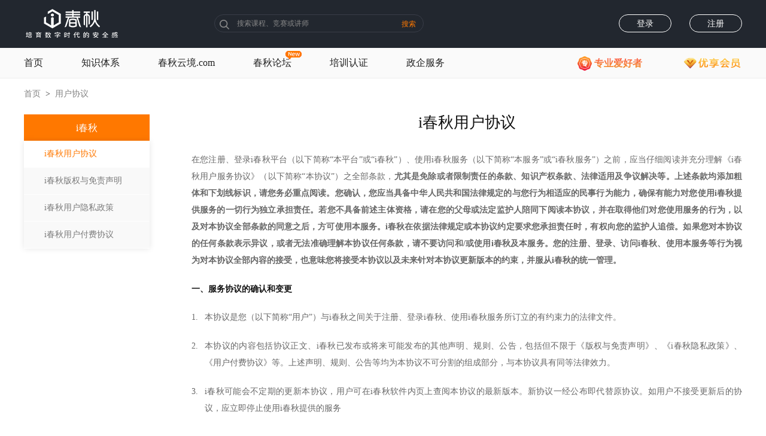

--- FILE ---
content_type: text/html;charset=UTF-8
request_url: https://www.ichunqiu.com/default/disclaimer?name=users
body_size: 28634
content:
<!DOCTYPE html>
<html>
<head>
<title>用户协议</title>
<meta http-equiv="X-UA-Compatible" content="IE=edge,chrome=1"/>
<meta charset="UTF-8">
<meta name="description" content="i春秋(ichunqiu.com)是专业的信息安全在线教育品牌, 致力于培育数字时代的安全感。网站包括最新的网络安全视频资源和最先进的信息安全技术，为网络安全培训资源提供一个贴近实际环境的安全实验平台。爱春秋，更安全！”。">
<meta name="keywords" content="i春秋,爱春秋,ichunqiu,网络安全,信息安全,网络安全培训,信息安全培训,安全在线教育,安全培训资源, 网络安全视频 ">
<!-- icon -->
<link rel="shortcut icon" href="https://static2.ichunqiu.com/icq/resources/images/favicon.ico">
<!-- 本页css -->
<link rel="stylesheet" href="https://static2.ichunqiu.com/icq/resources/css/about/disclaimer.css?v=2022abdad" type="text/css" media="screen">
</head>

<body>
	<!-- 插件css -->
<link rel="stylesheet" type="text/css" href="https://static2.ichunqiu.com/icq/resources/css/plugin/bootstrap.min.css?v=4cd0c71d98" />
<link rel="stylesheet" type="text/css" href="https://static2.ichunqiu.com/icq/resources/css/plugin/jquery.mCustomScrollbar.min.css" />
<!-- 公共css -->
<link rel="stylesheet" type="text/css" href="https://static2.ichunqiu.com/icq/resources/css/common/component.css?v="/>
<!-- 头部css -->
<link rel="stylesheet" type="text/css" href="https://static2.ichunqiu.com/icq/resources/css/base/header.css?v=20231128"/>
<!--企安殿4.0新用户登陆css-->
<link rel="stylesheet" type="text/css" href="https://static2.ichunqiu.com/icq/resources/css/company/qad/qadfyd.css"/>
<!--用户体系小I-->
<link rel="stylesheet" type="text/css" href="https://static2.ichunqiu.com/icq/resources/css/IRD/IRD-i.css?v=257536ff0d"/>
<link rel="stylesheet" type="text/css" href="https://static2.ichunqiu.com/icq/resources/css/IRD/robot.css?v=f839c5d66db2fdb9767dabbd285aa1c5"/>


<!--检测用户是否禁用cookie-->
<div class="checkIsCookie">
    <p>未开启cookie无法登录使用i春秋的完整服务，请设置开启浏览器cookie</p>
    <a href="javascript:;" class="checkIsCookieClose"></a>
</div>

<!-- 头部 -->
<div class="header-wrap J_header-wrap">
    <div class="header">
        <div class="header_logo">
                            <a href="https://www.ichunqiu.com/"><img src="https://static2.ichunqiu.com/icq/resources/images/template/logo.png?v=2.0" alt=""></a>
                 
        </div>
        <div class="header_search clearfix">
            <div class="header_search_icon"></div>
            <div class="header_hotsearch J_header_hotsearch">
            
            </div>
            <input type="text" class="header_search_input" id="header_search_input" placeholder="搜索课程、竞赛或讲师">
            <div class="header_seacrch_btn J_header_seacrch_btn">搜索</div>
        </div>
        <!-- 如果不是企安殿或者培训认证助教则不显示这个模块 -->
        <div class="header_entry">
            <a id="qad">进入春秋云实企安殿</a>
            <a id="train_back">进入助教后台</a>
        </div>

                <!-- 登录前 -->
        <div class="header_unlogin clearfix">
            <a class="header_login" id="header_login" href="https://user.ichunqiu.com/login/sign?type=0">登录</a>
            <a class="header_register" href="https://user.ichunqiu.com/login/sign?type=1">注册</a>
        </div>
            </div>
</div>
<!-- tab -->
<div class="cnav_wrap">
    <div class="cnav clear">
        <ul class="cnav_left clear J_nav_left">
            <li data-val="0">
                <div class="nav-first"><a href="https://www.ichunqiu.com/">首页</a></div>
            </li>
            <li data-val="1">
                <div class="nav-first"><a href="https://www.ichunqiu.com/courses">知识体系</a></div>
                <!-- <div class="nav-second">
                    <ul>
                        <li  data-val="1"><a href="https://www.ichunqiu.com/courses">课程库</a></li>
                        <li  data-val="14"><a href="https://www.ichunqiu.com/experiment">实验中心</a></li>
                        <li  data-val="3"><a href="https://www.ichunqiu.com/competition">CTF大本营</a></li>
                        <li  data-val="9"><a href="https://www.ichunqiu.com/train">培训认证</a></li>
                        <li  data-val="7"><a href="https://bbs.ichunqiu.com/?from=xueyuan" target="_blank">社区</a></li>
                    </ul>
                </div> -->
            </li>
            
            <!-- <li>
                <div class="nav-first">高校服务</div>
                <div class="nav-second">
                    <ul>
                        <li  data-val="11"><a href="https://www.ichunqiu.com/xuetang">春秋学堂</a></li>
                        <li  data-val="18"><a href="https://www.ichunqiu.com/xietongyuren">协同育人</a></li>
                    </ul>
                </div>
            </li> -->
             <!-- <li>
                <div class="nav-first">赛事服务</div>
                <div class="nav-second">
                    <ul>
                        <li  data-val="20"><a href="https://www.ichunqiu.com/competition/all">参加比赛</a></li>
						<li  data-val="19"><a href="https://www.ichunqiu.com/ctfdiy">承办比赛</a></li>
                    </ul>
                </div>
            </li> -->
            <li data-val="7">
                <div class="nav-first"><a href="https://yunjing.ichunqiu.com/" target="_blank">春秋云境.com</a></div>
            </li> 
            <li data-val="7">
                <img src="https://static2.ichunqiu.com/icq/resources/images/common/new_whitebgd.gif" alt="" style="position: absolute;top:5px;right:-17px;" />
                <div class="nav-first"><a href="https://bbs.ichunqiu.com/?from=xueyuan" target="_blank">春秋论坛</a></div>
            </li>
            <li data-val="9">
                <div class="nav-first"><a href="https://www.ichunqiu.com/train">培训认证</a></div>
            </li>
            <li>
                <div class="nav-first new">政企服务</div>
                <div class="nav-second">
                    <ul>
                    <a class="new" style="width:138px;height:6px;display:block;position: relative;top:-33px;"></a>
                        <li data-val="4"><a href="https://www.ichunqiu.com/study">春秋云实企安殿</a></li>
                        <li  data-val="10"><a href="https://safety.ichunqiu.com/" target="_blank">安全意识</a></li>
                        <li  data-val="8"><a href="https://www.ichunqiu.com/cqyc">春秋云测</a></li>
                        <!-- <li  data-val="3"><a href="https://www.ichunqiu.com/competition">CTF大本营</a></li> -->
                        <li  data-val="19"><a href="https://www.ichunqiu.com/competition/apply">网安竞赛服务</a></li>
                        <!-- <li  data-val="16"><a href="https://user.ichunqiu.com/cisp"  target="_blank">CISP平台</a></li> -->
                    </ul>
                </div>
            </li>
        </ul>
        <div class="cnav_right clear">
            <!-- <a href="https://www.ichunqiu.com/timeline" class="nav_time"></a> -->
            <a href="https://www.ichunqiu.com/mysterious" class="nav_time">
                <img src="https://static2.ichunqiu.com/icq/resources/images/template/zyahz.png" alt="">
                <span>专业爱好者</span>
            </a>
            <a href="https://www.ichunqiu.com/member/index" class="nav_vip" target="_blank" style="margin-left: 60px"></a>
            <a href="https://www.ichunqiu.com/default/apppys" class="nav_appdown" style="display:none;">
                <div>App下载</div>
                <img src="https://static2.ichunqiu.com/icq/resources/images/template/downcode.png" alt="">
            </a>
        </div>
    </div>
</div>

<!-- 公共的侧边栏首页不引用这个这边栏 -->
<div class="csidebar J_csidebar right-nav-box" id="csidebar">
    <ul>
        <li class="csidebar_first">
            <div class="csidebar_concat">咨询电话</div>
            <div class="csidebar_content">
                <img src="https://static2.ichunqiu.com/icq/resources/images/template/concat_20250714.png" alt="">
            </div>
        </li>
        <li>
            <div class="csidebar_concat">
                <a href="tencent://message/?uin=2097706690&amp;Site=i春秋&amp;Menu=yes">在线客服</a>
            </div>
            <div class="csidebar_content" style="left:-184px;top:-23px">
                <img src="https://static2.ichunqiu.com/icq/resources/images/template/qqme_20250714.png" alt="">
            </div>
        </li>
        <li style="display:none;">
            <div class="csidebar_concat">App下载</div>
            <div class="csidebar_content">
                <img src="https://static2.ichunqiu.com/icq/resources/images/template/appdown.png" alt="">
            </div>
        </li>
        <li>
            <div class="csidebar_concat">关注微信</div>
            <div class="csidebar_content">
                <img src="https://static2.ichunqiu.com/icq/resources/images/template/wxcode.png" alt="">
            </div>
        </li>
        <li>
            <div class="csidebar_concat">关注微博</div>
            <div class="csidebar_content">
                <img src="https://static2.ichunqiu.com/icq/resources/images/template/weibocode.png" alt="">
            </div>
        </li>
        <li id="J_csidebar_top">
            <div class="csidebar_concat"> 返回顶部</div>
        </li>
    </ul>
</div>
<div class="firstloginlog J_firstloginlog">
    <div class="firstloginlog_wrap">
         <div class="firstloginlog_qad J_firstloginlog_qad">
            <img src="https://static2.ichunqiu.com/icq/resources/images/template/log_qad.png" alt="">
            <img class="firstloginlog_close J_firstloginlog_close" src="https://static2.ichunqiu.com/icq/resources/images/template/log_close.png" alt="">
        </div>
        <div class="firstloginlog_train J_firstloginlog_train">
            <img src="https://static2.ichunqiu.com/icq/resources/images/template/log_train.png" alt="">
            <img class="firstloginlog_close J_firstloginlog_close" src="https://static2.ichunqiu.com/icq/resources/images/template/log_close.png" alt="">
        </div>
    </div>
</div>
<script>
    var is_major = '0';
    var nick_name = 'i春秋用户';
</script>	<!-- 本页html -->
	<!--新增加公开课面包屑-->
	<div class="add_baoxie">
		<a href="https://www.ichunqiu.com/" style="padding-right: 8px;">首页</a>><a class="this_a"  style="padding-left: 8px;">用户协议</a>
	</div>		
	<div class='banquan clear'>
		<div class='contentwrap'>
			<div class="users" style="display:block" >
				<h2>i春秋用户协议</h2>
				<ul>
					<li>在您注册、登录i春秋平台（以下简称“本平台”或“i春秋”）、使用i春秋服务（以下简称“本服务”或“i春秋服务”）之前，应当仔细阅读并充分理解《i春秋用户服务协议》（以下简称“本协议”）之全部条款，<b>尤其是免除或者限制责任的条款、知识产权条款、法律适用及争议解决等。上述条款均添加粗体和下划线标识，请您务必重点阅读。您确认，您应当具备中华人民共和国法律规定的与您行为相适应的民事行为能力，确保有能力对您使用i春秋提供服务的一切行为独立承担责任。若您不具备前述主体资格，请在您的父母或法定监护人陪同下阅读本协议，并在取得他们对您使用服务的行为，以及对本协议全部条款的同意之后，方可使用本服务。i春秋在依据法律规定或本协议约定要求您承担责任时，有权向您的监护人追偿。如果您对本协议的任何条款表示异议，或者无法准确理解本协议任何条款，请不要访问和/或使用i春秋及本服务。您的注册、登录、访问i春秋、使用本服务等行为视为对本协议全部内容的接受，也意味您将接受本协议以及未来针对本协议更新版本的约束，并服从i春秋的统一管理。</b></li>
				</ul>

				<h6>一、服务协议的确认和变更</h6>
				<ul>
					<li><em>1.</em><span>本协议是您（以下简称“用户”）与i春秋之间关于注册、登录i春秋、使用i春秋服务所订立的有约束力的法律文件。</span></li>
					<li><em>2.</em><span>本协议的内容包括协议正文、i春秋已发布或将来可能发布的其他声明、规则、公告，包括但不限于《版权与免责声明》、《i春秋隐私政策》、《用户付费协议》等。上述声明、规则、公告等均为本协议不可分割的组成部分，与本协议具有同等法律效力。</span></li>
					<li><em>3.</em><span>i春秋可能会不定期的更新本协议，用户可在i春秋软件内页上查阅本协议的最新版本。新协议一经公布即代替原协议。如用户不接受更新后的协议，应立即停止使用i春秋提供的服务</span></li>
				</ul>
				
				<h6>二、i春秋服务内容</h6>
				<ul>
					<li>i春秋是一个为用户提供内容服务的互联网平台，服务内容包括但不限于：网络安全领域的专家（以下简称“专家”），以文字或视频等形式分享个人见解、传播行业知识；用户可以阅读、收听、收看相关内容，并在各内容下发布文字评论（以下简称“评论”），从而实现与其他用户的交流互动。</li>
				</ul>

				<h6>三、账号注册、登录与使用</h6>
				<ul>
					<li><em>1.</em><span>用户在使用本服务前须进行账号注册或登录。用户登录账号为用户本人的手机号。用户须按照i春秋要求提供真实、及时、详尽及准确的个人资料，包括但不限于手机号、昵称、头像、密码及注册或更新注册信息时输入的所有信息。更改注册账号的行为，视为注册新账号，原账号内所有信息，包括但不限于已购服务、虚拟财产等（如有），不予转移。 </span></li>
					<li><em>2.</em><span>用户在注册账号、填写个人资料时须承诺遵守法律法规、社会主义制度、国家利益、公民合法权益、公共秩序、社会道德风尚和信息真实性等七条底线，不得在个人资料中出现违法和不良信息，不得冒用、关联机构或社会名人，且用户保证其在注册和使用账号时，特别不得有以下情形：
					<br>
					（1）违反宪法或法律法规规定的；<br>
					（2）危害国家安全，泄露国家秘密，颠覆国家政权，破坏国家统一的；<br>
					（3）损害国家荣誉和利益的，损害公共利益的；<br>
					（4）歪曲、丑化、亵渎、否定英雄烈士事迹和精神，以侮辱、诽谤或者其他方式侵害英雄烈士的姓名、肖像、名誉、荣誉的；<br>
					（5）宣扬恐怖主义、极端主义或者煽动实施恐怖活动、极端主义活动的；<br>
					（6）煽动民族仇恨、民族歧视，破坏民族团结的；<br>
					（7）破坏国家宗教政策，宣扬邪教和封建迷信的；<br>
					（8）散布谣言，扰乱经济秩序、社会秩序，破坏社会稳定的;<br>
					（9）散布淫秽、色情、赌博、暴力、凶杀、恐怖或者教唆犯罪的；<br>
					（10）侮辱或者诽谤他人，侵害他人名誉、隐私和其他合法权益的；<br>
					（11）含有法律、行政法规禁止的其他内容的。
					</span></li>
					<li><em>3.</em><span><b>若用户提供给i春秋的个人资料不准确、不真实、含有违法或不良信息的，i春秋有权不予注册并保留终止用户使用i春秋各项服务的权利。若用户以虚假信息骗取账号注册或账号头像等个人资料存在违法和不良信息的，i春秋有权采取通知限期改正、暂停使用、注销登记等措施。对于冒用关联机构或社会名人注册账号名称的，i春秋有权注销该账号，并向政府主管部门进行报告。</b></span></li>
					<li><em>4.</em><span><b>i春秋用户账号所有权归北京五一嘉峪科技有限公司所有。i春秋用户账号仅限于用户本人使用，禁止赠与、借用、租用、转让或售卖。如果i春秋发现使用者并非账号初始注册人，有权不经通知收回账号而无需向账号使用人承担法律责任，由此带来的包括并不限于资料、虚拟财产清空、已购服务清空等损失由用户自行承担。 </b></span></li>
					<li><em>5.</em><span><b>用户同意使用本服务期间，接受i春秋提供的商业信息，提供方式包括但不限于电子邮件、手机短信等合法方式。对于上述i春秋发送的商业信息，用户有权取消订阅或者通过其他方式拒绝推送。</b></span></li>
					<li><em>6.</em><span><b>用户同意，发生争议时，与注册、登录、使用i春秋账号相关的一切数据和记录，包括但不限于所有登录、充值、购买记录和相关的使用统计数字以i春秋的系统数据为准。</b></span></li>
					<li><em>7.</em><span>用户有责任妥善保管i春秋账号信息及账号密码的安全，用户需要对i春秋账号下的行为承担法律责任。由于账号、密码等信息外借、泄露或者被他人盗用而引起的法律责任，由用户自行承担。用户同意在任何情况下不使用其他用户的账号。用户同意若发现任何非法使用用户账号或安全漏洞的情况，有义务立即告知i春秋。</span></li>
					<li><em>8.</em><span><b>本平台可能涉及付费服务，付费方式包括微信渠道、支付宝渠道购买i春秋服务。购买及使用相关事项请见《i春秋用户付费协议》。</b></span></li>
				</ul>

				<h6>四、双方权利与义务</h6>
				<ul>
					<li><em>1.</em><span>用户必须为自己账号下发生的一切行为负责。用户须保证在i春秋的所有行为，包括但不限于发布、传播相关内容符合法律法规、相关政策及i春秋不定时更新的声明、规则、公告，符合公序良俗等基本社会规范。用户承诺：
					<br>(1) 用户在i春秋上发布信息或者利用本服务时必须符合中国有关法律、法规、规章、政策，不得在i春秋的网页上或者利用i春秋服务制作、复制、发布、传播以下信息：
					<br>(a) 违反宪法或法律法规规定的；
					<br>(b) 危害国家安全，泄露国家秘密，颠覆国家政权，破坏国家统一的；
					<br>(c) 损害国家荣誉和利益的，损害公共利益的；
					<br>(d) 歪曲、丑化、亵渎、否定英雄烈士事迹和精神，以侮辱、诽谤或者其他方式侵害英雄烈士的姓名、肖像、名誉、荣誉的；
					<br>(e) 宣扬恐怖主义、极端主义或者煽动实施恐怖活动、极端主义活动的；
					<br>(f) 煽动民族仇恨、民族歧视，破坏民族团结的；
					<br>(g) 破坏国家宗教政策，宣扬邪教和封建迷信的；
					<br>(h) 煽动非法集会、结社、游行、示威、聚众扰乱社会秩序的；
					<br>(i) 以非法民间组织名义活动的；
					<br>(j)散布谣言，扰乱经济秩序、社会秩序，破坏社会稳定的；
					<br>(k)散布淫秽、色情、赌博、暴力、凶杀、恐怖或者教唆犯罪的；
					<br>(l)侮辱或者诽谤他人，侵害他人名誉、隐私和其他合法权益的；
					<br>(m)含有法律、行政法规禁止的其他内容的。
					<br>(2) 用户不得利用i春秋从事制作、复制、上传、发布、传播如下内容：
					<br>(a) 含有任何性或性暗示以及任何其他低俗类信息；
					<br>(b) 未经i春秋允许发布广告；
					<br>(c)侵害他人合法权益，包括但不限于名誉权、肖像权、知识产权、表演者权、商业秘密、隐私权等。
					<br>(3) 用户在i春秋上发布信息或者利用本服务时，应当采取措施，防范和抵制制作、复制、发布含有下列内容的不良信息：
					<br>(a)使用夸张标题，内容与标题严重不符的；
					<br>(b)炒作绯闻、丑闻、劣迹等的；
					<br>(c)不当评述自然灾害、重大事故等灾难的；
					<br>(d)带有性暗示、性挑逗等易使人产生性联想的；
					<br>(e)展现血腥、惊悚、残忍等致人身心不适的；
					<br>(f)煽动人群歧视、地域歧视等的；
					<br>(g)宣扬低俗、庸俗、媚俗内容的；
					<br>(h)可能引发未成年人模仿不安全行为和违反社会公德行为、诱导未成年人不良嗜好等的；
					<br>(i)其他对网络生态造成不良影响的内容。
					<br>(4) 为确保i春秋和用户的利益，用户在使用i春秋时，不应进行如下行为（该行为是指使用i春秋帐户和i春秋所进行的任何行为，包括但不限于注册登录、帐号运营、管理及推广以及其他行为）：
					<br>(a) 强制、诱导其他用户关注、点击链接页面或分享信息；
					<br>(b)虚构事实、隐瞒真相以误导、欺骗他人；
					<br>(c)未经i春秋书面许可使用插件、外挂或其他第三方工具、服务接入本服务和相关系统；
					<br>(d)利用i春秋及i春秋帐户从事违法犯罪活动；
					<br>(e) 不得利用非法软件或其他作弊方式进行欺诈行为（包括但不限于刷订阅数、刷评论数、刷点击量等），也不得利用系统漏洞来获得不正当的非法利益；
					<br>(f)不得利用党旗、党徽、国旗、国徽、国歌等代表党和国家形象的标识及内容，或者借国家重大活动、重大纪念日和国家机关及其工作人员名义等，违法违规开展网络商业营销活动；
					<br>(g)不得通过发布、删除信息以及其他干预信息呈现的手段侵害他人合法权益或者谋取非法利益；
					<br>(h)不得利用深度学习、虚拟现实等新技术新应用从事法律、行政法规禁止的活动；
					<br>(i)不得通过人工方式或者技术手段实施流量造假、流量劫持以及虚假注册账号、非法交易账号、操纵用户账号等行为，破坏网络生态秩序；
					<br>(j) 其他以任何不合法的方式、为任何不合法的目的、或以任何与本条款不一致的方式使用、干扰本服务。
					</span></li>
					<li><em>2.</em><span><b>i春秋有权对用户发布的内容在任何时间节点进行审核，若i春秋认为用户发布的内容存在违法、侵权或其他不恰当的情况，i春秋有权不经用户事先同意即采取屏蔽、删除内容、暂停用户账号的使用、注销用户账号等措施。</b></span></li>
					<li><em>3.</em><span>用户承诺，非经i春秋同意，用户不能利用i春秋内容进行复制、销售、传播或其他除本服务外的商业用途。如用户有需要将服务用于商业用途，应书面通知i春秋并获得i春秋的明确授权。</span></li>
					<li><em>4.</em><span>用户承诺，不将有关干扰、破坏或限制任何计算机软件、硬件或通讯设备功能的软件病毒或其他计算机代码、档案和程序之资料，加以上载、张贴、发送电子邮件或以其他方式传送；不以技术方式攻击或破坏或改变i春秋的部分或全部、或干扰其运行；不以非法方式获取或使用i春秋的任何软件、代码或其他技术或商业信息；不对i春秋运行的任何程序进行反向工程、反向编译、反向汇编或改写。</span></li>
					<li><em>5.</em><span><b>用户在此免费地、永久性地、可撤销地在全世界范围内授权i春秋在界面设计、推广等活动中（包括但不限于频道设计、对外宣传、产品介绍等）免费使用其昵称（包括但不限于笔名、网名及任何代表用户身份的文字符号）、肖像。</b></span></li>
					<li><em>6.</em><span><b>用户同意授予i春秋在全世界范围内免费地、永久性地、可撤销地使用和转授权用户通过i春秋发布或用户使用i春秋服务过程中形成的信息及内容（包括但不限于文字、图片、音频、视频）等，i春秋可以通过包括但不限于使用、复制、发行、改编、汇编、传播、修改、转授权、摄制、翻译、创建衍生作品、出版、表演、放映等方式使用相关内容。</b></span></li>
					<li><em>7.</em><span><b>用户许可i春秋有权就任何主体侵犯上述信息及内容的侵权而单独提起诉讼或开展其他法律行动。</b></span></li>
					<li><em>8.</em><span><b>本平台有权视严重情况，对违反本协议的用户采取以下单项或多项措施进行处罚：</b>
					<br>（1）暂停/终止提供全部或部分服务；
					<br>（2）删除违规内容；
					<br>（3）暂时/永久封禁账号；
					<br>（4）扣除、清空部分或全部虚拟财产；
					</span></li>
					<li><em>9.</em><span><b>若i春秋认为用户账号内的虚拟财产（包括但不限于泉币等）来源异常，i春秋有权对账号进行暂时冻结并进行调查。如调查后判定存在来源异常情形，则i春秋有权将来源异常部分进行没收，情节严重者将进行账号封禁；来源异常情形包含但不限于：非i春秋认可的渠道充值或购买，利用系统BUG、漏洞或外挂获得，其他非正当方式来源获得等。</b></span></li>
					<li><em>10.</em><span><b>用户违反本协议，导致第三方向i春秋及其关联公司、合作公司提出索赔等要求的，用户同意承担全部法律责任，包括但不限于赔偿金、罚金、和解费、诉讼仲裁费、合理的律师费支出等，并同意赔偿因此给i春秋造成的损害。用户承担赔偿责任的方式包括但不限于根据i春秋的书面通知向其支付与损失等额的资金、以累计的虚拟财产抵偿相关损失等。 </b></span></li>
				</ul>

				<h6>五、用户个人信息保护</h6>
				<ul>
					<li>i春秋与您一同致力于您个人信息(即能够独立或与其他信息结合后识别用户身份的信息)的保护，保护用户个人信息是i春秋的基本原则之一。在使用本平台相关服务的过程中，可能需要提供您的个人信息(包括但不限于姓名、电话号码、位置信息等)，以便公司向您提供更好的服务和相应的技术支持。i春秋将运用加密技术、匿名化处理等其他与本平台服务相匹配的技术措施及其他安全措施保护您的个人信息，更多关于用户个人信息保护的内容，请参照i春秋《隐私政策》（<a href="https://www.ichunqiu.com/default/disclaimer?name=userprivacy" target="_blank">https://www.ichunqiu.com/default/disclaimer?name=userprivacy</a>）。
					</li>
				</ul>
				
				<h6>六、知识产权</h6>
				<ul>
					<li><em>1.</em><span><b>本服务中所涉及的i春秋图形、文字或其组成，以及其他i春秋标志及产品、服务名称，均为本平台标识。未经本平台事先书面同意，用户不得将本平台标识以任何方式展示、使用或申请注册商标、进行域名注册等，也不得实施向他人明示或暗示有权展示、使用、或其他有权处理本平台标识的行为。用户由于非法使用本平台标识给本平台或他人造成损失的，由用户承担相关法律责任。</b></span></li>
					<li><em>2.</em><span><b>经由本平台传送的文字、图片、音频、视频及其他内容，受到著作权法、商标法、专利法或其他法律的保护；未经本平台书面授权许可，用户不得自行或许可第三方进行复制、转载、传播、修改、售卖、衍生其他作品或者从事其他侵犯本平台知识产权的行为。用户在i春秋购买内容仅供用户自己合法使用，用户不得以任何形式，有偿或无偿使得第三方获得内容的全部或部分内容。</b></span></li>
				</ul>

				<h6>七、特别声明</h6>
				<ul>
					<li><em>1.</em><span><b>为免疑义，用户在此不可撤销地确认其知悉并同意专家及其他用户在i春秋平台发布的内容只代表个人观点，并不反映或代表本平台的观点、立场或政策。i春秋有权审核、修改、自行删除且无需通知所有用户及专家发布的内容，但对其合法性、准确性和完整性不作任何保证，对任何因此导致的直接的或间接的损失不承担任何责任。</b></span></li>
					<li><em>2.</em><span><b>用户因平台公告之系统停机维护、升级、调整，第三方原因如电信部门的通讯设备故障、计算机病毒或黑客攻击、技术问题、网络、电脑故障、系统不稳定性、台风、地震、海啸、洪水、停电、战争、恐怖袭击、政府管制及其他各种不可抗力原因而遭受的一切损失，i春秋及其合作单位不承担责任；i春秋对账号上所有服务将尽力维护其安全性及方便性，但对服务中出现的信息（包括但不限于用户发布的信息）删除或储存失败不承担任何责任。因技术故障等不可抗事件影响到服务的正常运行的，i春秋及其合作单位承诺在第一时间内与相关单位配合，及时处理进行修复，但用户因此而遭受的一切损失，i春秋及其合作单位不承担责任。 </b></span></li>
					<li><em>3.</em><span><b>用户充分理解并同意：因业务发展需要、突发情势等，i春秋可能会变更，暂停、限制或者终止部分或全部服务，i春秋做出该等行为不需要事先进行通知。用户知悉并自愿承担该类风险及相关法律责任。</b></span></li>
					<li><em>4.</em><span><b>i春秋可能会提供第三方互联网网站或资源链接，除非另有声明外，i春秋无法对上述网站或资源链接进行控制，因此由于下载、传播、使用或依赖上述网站或资源所生的损失或损害，i春秋不承担任何责任。</b></span></li>
				</ul>

				<h6>八、法律适用及争议解决</h6>
				<ul>
					<li><em>1.</em><span><b>本协议的成立、生效、履行、解释及争议均应适用中华人民共和国大陆地区施行的法律。</b></span></li>
					<li><em>2.</em><span><b>凡因本合同引起的或与本合同有关的任何争议或纠纷，首先应友好协商解决；协商不成的，您同意将争议或纠纷提请北京仲裁委员会解决，仲裁裁决是终局的，对双方均有约束力。</b></span></li>
				</ul>

				<h6>九、附则</h6>
				<ul>
					<li><em>1.</em><span>i春秋不行使、未能及时行使或者未充分行使本协议或者按照法律规定所享有的权利，不应被视为放弃该权利，也不影响i春秋在将来行使该权利。</span></li>
					<li><em>2.</em><span>如本协议中的任何条款无论因何种原因完全或部分无效或不具有执行力，本协议的其余条款仍应有效且具有约束力。</span></li>
					<li><em>3.</em><span>本协议所有条款的标题仅为内容概述，目的在于方便阅读，标题本身不能单独作为本协议条款内容解释的依据。</span></li>
					<li><em>4.</em><span>如您对本协议或我们提供的产品和服务有任何疑问，可通过发送邮件联系我们，电子邮箱：<a>kefu@ichunqiu.com</a>。</span></li>
				</ul>
			</div>
			<div class="banquancon" style="display:none">
				<h2>i春秋版权与免责声明</h2>
				<h6>特请注意：本网站提供的所有资源仅用于教育和研究目的。在您使用本网站前，请仔细阅读本声明的以下条款。您一旦开始使用本网站，即表示您无条件地认可并接受本条款的约束，并遵守所有适用的法律和法规。如果您不同意下列任何条款,请停止使用本网站。</h6>
				<h6>第一条</h6>
				<ul>
					<li>您从事与本网站相关的所有行为(包括但不限于访问浏览、利用、转载)时，必须以善意且谨慎的态度行事;不得故意或者过失的损害或者弱化本网站的各类合法权利与利益，不得利用本网站以任何方式直接或者间接的从事违反中国法律、法规以及社会公德的行为，且应当恪守下述承诺：</li>
					<li><em>1、</em><span>传输和利用信息符合中国法律、法规的相关规定、符合公序良俗;</span></li>
					<li><em>2、</em><span>不将本网站以及与之相关的网络服务用作非法用途以及非正当用途;</span></li>
					<li><em>3、</em><span>不干扰和扰乱本网站以及与之相关的网络服务;</span></li>
					<li><em>4、</em><span>遵守与本网站以及与之相关的网络服务的协议、规定、程序和惯例等。</span></li>
				</ul>
				<h6>第二条</h6>
				<ul>
					<li>本网站所载入的各类形式（包括但不限于图片、文章、视频、实验场景等）作品，注明“i春秋”的，其版权属于北京五一嘉峪科技有限公司（以下简称“五一嘉峪”）。未经五一嘉峪授权或书面同意，任何单位或个人不得以任何形式侵犯五一嘉峪作品著作权，包括但不限于擅自复制、链接、非法使用或转载。已经本网站授权使用作品的单位或个人，应在授权范围内使用并注明“来源：“i春秋”。</li>
				</ul>
				<h6>第三条</h6>
				<ul>
					<li>本网站未注明"i春秋"的图片、文章、视频、实验场景、评论等内容仅表明相关内容制作者本人的立场和观点，不代表本网站的立场和观点，由此产生的责任由作者自行承担。本网站对相关内容的真实性、准确性不负责任。因所发表的内容引发的纠纷，由该内容的制作者本人承担全部法律责任， 本网站不承担任何法律责任。任何单位或个人从本网站复制、转载、分发、传播及以商业目的使用相关内容，应通知本网站，注明内容来源并对侵犯内容作者或/和五一嘉峪知识产权的行为承担法律责任。</li>
				</ul>
				<h6>第四条</h6>
				<ul>
					<li>任何个人或单位如认为本网站上存在侵犯自身合法权益的内容，请及时与本网站取得联系，以便本网站迅速做出处理。发现潜在侵权的联系方式为：<a>banquan@ichunqiu.com。</a></li>
				</ul>
				<h6>第五条</h6>
				<ul>
					<li>您在本网站发布侵犯他人知识产权的相关内容，或通过本网站制作、复制、发布、传播具有反动、色情、暴力、淫秽、危害公共安全等内容的图片、文章、视频、第三方链接、安全软件/工具、漏洞信息等，一经发现，本网站有权立即采取制止、警告、删除内容、禁用账户等手段，并有权将相关情况、数据提交给主管机关。给本网站、五一嘉峪或他人造成损失的，相关发布者应承担赔偿责任。</li>
				</ul>
				<h6>第六条</h6>
				<ul>
					<li>对于本网站内容，本网站不提供任何形式的明示的或默示的关于内容的准确性、完整性作出保证，也无法就通过外部网站提供的任何内容产品的可靠性和有效性提供任何保证。</li>
				</ul>
				<h6>第七条</h6>
				<ul>
					<li>您在操作仿真环境时，所有操作必须在本网站提供的实验环境内进行。所有针对实验环境之外（包括对“i春秋”平台环境）的非授权行为，均为违法甚至犯罪行为。在实验过程中，禁止在实验环境中访问外部互联网环境。实验中所有代码、工具软件只限于在本网站实验环境中使用，禁止下载到本地存储介质或用于其他场合。您须对其在仿真实验环境外的一切非授权行为独立承担法律责任，本网站对您的非授权行为不承担任何责任，并对您造成的损失享有追偿的权利。</li>
				</ul>
				<h6>第八条</h6>
				<ul>
					<li>鉴于网络服务的特殊性，本网站不能保证网络服务不会中断，也无法对网络服务的及时性、安全性、准确性作出承诺。因不可抗力或本网站不能控制的原因造成网络服务中断或其他缺陷，本网站不承担任何责任，但本网站承诺将尽力减少因此而给您造成的损失和影响。</li>
				</ul>
				<h6>第九条</h6>
				<ul>
					<li>本网站的全部资源的目的是提高普通民众和网络安全从业人士信息安全意识及培养网络安全相关人员的防御能力。本网站提供的工具和方法，仅供安全研究和教学之用，如您将相关信息用作其他违法用途的，本网站不承担任何形式的责任。</li>
				</ul>
				<h6>第十条</h6>
				<ul>
					<li>当本网站以链接形式推荐其他网站内容时，本网站并不对这些网站或资源的可用性负责，且不保证从这些网站获取的任何内容、产品、服务或其他材料的真实性、合法性，对于任何因使用或信赖从此类网站或资源上获取的内容、产品、服务或其他材料而造成(或声称造成)的任何直接或间接损失，本网站均不承担任何责任。</li>
				</ul>
				<h6>第十一条</h6>
				<ul>
					<li>在本网站注册时提供的一些个人资料，本网站除您本人同意及第十二条规定外不会将您的任何资料以任何方式泄露给任何一方。</li>
				</ul>
				<h6>第十二条</h6>
				<ul>
					<li>当政府部门、司法机关等依照法定程序要求本网站披露个人资料时，本网站将根据执法单位之要求或为公共安全之目的提供个人资料。在此情况下之任何披露，本网站均免责。</li>
				</ul>
				<h6>第十三条</h6>
				<ul>
					<li>如您将个人密码告知他人或与他人共享注册账户，由此导致的任何个人资料泄露，本网站不负任何责任。</li>
				</ul>
				<h6>第十四条</h6>
				<ul>
					<li>您同意，与您访问或使用本网站相关的所有事项本应根据中华人民共和国法律解释、理解和管辖。凡因此发生的争议或纠纷，首先应友好协商解决；协商不成的，您同意将争议或纠纷提请北京仲裁委员会解决，仲裁裁决是终局的，均有约束力。</li>
				</ul>
				<p>以上声明内容的最终解释权归本网站及五一嘉峪所有。本网站保留随时更正、修改、更新本版权与免责声明的权利，任何修订版本自网站更新发布之日起生效适用。</p>
			</div>
			<div class="usercon" style="display:none">
				<h2>i春秋用户付费协议</h2>
				<h6>第一条 总则</h6>
				<ul>
					<li>本《用户付费协议》（以下简称“本协议”）适用于北京五一嘉峪科技有限公司所有的产品及服务（以下简称“五一嘉峪”、 “i春秋”或“平台”），您通过平台的产品及服务而接入的其他第三方产品或服务除外。请审慎阅读、充分理解各条款内容，特别是免除或者限制责任的条款、法律适用和争议解决条款。免除或者限制责任的条款将以粗体标识，您应重点阅读。如您对政策有任何疑问，可按照本政策列明方式与五一嘉峪取得联系。当您点选“【我已审慎阅读、充分理解并同意《用户付费协议》】”，即表示用户同意并承诺遵守本协议。</li>
					<li>收费资源是指在i春秋上有偿提供给用户的视频、文字、图片、实验、靶标、答疑、辅导等内容及服务。</li>
					<li>i春秋已经发布的或将来可能发布的各类规则，均为本协议不可分割的组成部分，与协议正文具有同等法律效力。</li>
				</ul>
				
				<h6>第二条 用户规则</h6>
				<ul>
					<li>用户对以其账号发生的一切活动和事件（包括但不限于用户发表的任何内容以及由此产生的任何结果）负全部法律责任。</li>
					<li><em>1、</em><span>用户在i春秋有偿获得资源内容或服务时，用户需先登录或注册i春秋账号，或通过页面提示选用其他可用账号进行登录。用户在使用i春秋服务时登录的账号是确认您身份的唯一依据。</span></li>
					<li><em>2、</em><span>用户理解并同意：i春秋提供有偿内容或服务实行先付款后使用的方式，用户及时、足额、合法的支付所需的款项，是您使用i春秋有偿内容或服务的前提。信息类服务由于具有易复制、易传播性，用户支付购买后，不可申请退款。</span></li>
					<li><em>3、</em><span>用户理解并同意：i春秋发布的收费资源将采用整体购买的方式，即用户只需购买一次，就可以学习该资源所有已发布或即将发布的课时。已购买的收费资源，用户可以在学习有效期内重复学习，无需再次付费。收费资源一经购买使用后，不得申请退款。</span></li>
					<li><em>4、</em><span>用户知悉并同意：用户无权对已购买的资源进行修改、出租、租赁、出借、出售、分发、复制、创作衍生品。若用户违反本条规定，i春秋有权视情况采取如下措施：
						<br>4.1 取消用户继续使用该资源；
						<br>4.2 限制/冻结用户的账号；
						<br>4.3 要求用户退还其通过出售、转让、许可等其他方式取得的收益；
						<br>4.4 其他可以采取的补救措施；
						<br>4.5 要求用户赔偿i春秋的一切损失（包括直接损失和间接损失）。 
					</span>
					</li>
					<li><em>5、</em><span>用户了解并同意：i春秋可能不定期的对收费资源进行更新（包括但不限于：更新资源内容、改进资源安排）而无需经过用户的事先同意。</span></li>
					<li><em>6、</em><span>支付宝、微信是用户支付款项的支付平台。用户可以通过i春秋支付页面提示，选用支付平台账号支付，并承担交易所产生的法律后果。</span></li>
					<li><em>7、</em><span>用户应保管好自己的账号和密码（包括但不限于：i春秋账号密码、支付平台账号密码），如因用户未保管好自己的账号和密码而对自己、对i春秋造成损害的，用户将负全部责任。另外，用户应对用户账号中的所有活动和事件负全责。用户同意若发现有非法使用用户的账号或出现安全漏洞的情况，立即通告i春秋，i春秋将会尽力予以妥善解决。</span></li>
				</ul>
				<h6>第三条 本协议的修订</h6>
				<ul>
					<li>五一嘉峪有权对本协议进行调整或补充，除非另有明确规定，i春秋所推出的新功能和新服务，均无条件的适用本协议。</li>					
				</ul>
				<h6>第四条 其他约定</h6>
				<ul>
					<li><em>1、</em><span>所有权及知识产权：i春秋服务中包含的任何包括但不限于文字、图表、动画、音频、视频、界面、数据和程序、代码、文档、工具、实验、靶标等信息或材料均受著作权法、商标法和/或其它法律法规的保护。非经五一嘉峪书面同意用户不得擅自使用、修改、复制、传播、改变、散布、发行或发表上述内容。如有违反，用户同意承担由此给i春秋造成的一切损失。</span></li>
					<li><em>2、</em><span>用户在i春秋学习中所产生的包括但不限于评论、答疑、讨论，代码、图片、数据），i春秋均有权在i春秋及相关宣传媒体/品进行展示，并无须支付任何费用。</span></li>
					<li><em>3、</em><span>本协议的成立、生效、履行、解释及争议均应适用中华人民共和国的法律。</span></li>
					<li><em>4、</em><span>本协议自发布之日起实施，并构成用户和五一嘉峪之间的明确共识。</span></li>
					<li><em>5、</em><span>五一嘉峪不行使、未能及时行使或者未充分行使本协议或者按照法律规定所享有的权利，不应被视为放弃该权利，也不影响五一嘉峪在将来行使该权利。</span></li>
					<li><em>6、</em><span>如果您对本协议内容有任何意见或疑问，请给我们的客服邮箱发邮件：[kefu@ichunqiu.com]。</span></li>		
				</ul>
			</div>
			<div class="userprivacy" style="display:none">
				<h2>i春秋隐私政策</h2>
				<ul>
					<li>
					版本发布日期：2022年 07月 14日<br>
					版本生效日期：2022年 07月 14日<br>
					版本更新日期：2025年 07月 30日<br>
					版本：2025年7月版
					</li>
				</ul>
				<h6>目录：</h6>
				<ul>
					<li><a href="#page1"><em>一、</em><span>平台如何收集和使用您的个人信息</a></span></li>
					<li><a href="#page2"><em>二、</em><span>平台如何使用Cookie和同类技术</a></span></li>
					<li><a href="#page3"><em>三、</em><span>平台如何共享、委托处理、转让、公开披露您的个人信息</a></span></li>
					<li><a href="#page4"><em>四、</em><span>平台如何保护您的个人信息</a></span></li>
					<li><a href="#page5"><em>五、</em><span>平台如何处理未成年人的个人信息</a></span></li>
					<li><a href="#page6"><em>六、</em><span>您的个人信息如何在全球范围转移</a></span></li>
					<li><a href="#page7"><em>七、</em><span>您的权利</a></span></li>
					<li><a href="#page8"><em>八、</em><span>本政策如何更新</a></span></li>
					<li><a href="#page9"><em>九、</em><span>与平台联系</a></span></li>
				</ul>
				
				<h6>前言：</h6>
				<ul>
					<li>本《i春秋隐私政策》（以下简称“本政策”）适用于北京五一嘉峪科技有限公司所有的产品及服务（以下简称“五一嘉峪”、 “i春秋”或“平台”），您通过平台的产品及服务而接入的其他第三方产品或服务除外，具体载体包括但不限于：网站、APP、微信小程序、微信公众号等。我们根据《中华人民共和国网络安全法》、《常见类型移动互联网应用程序必要个人信息范围规定》等法律法规，并参考《信息安全技术个人信息安全规范》（GB/T 35273-2020）等国家标准，制订了《i春秋隐私政策》（以下简称“隐私政策”）帮助您了解我们会收集哪些信息、为什么收集这些信息，会利用这些信息做些什么、如何保护这些信息，以及您作为个人信息主体所享有的权利：</li>
					<li>请您在使用我们服务前仔细阅读此《隐私政策》（尤其是字体加粗及下划线的内容）并充分理解本隐私政策的全部内容：</li>
				</ul>
				<h6>※您同意隐私政策仅代表您已了解平台提供的功能，以及功能运行所需的必要个人信息，并不代表您已同意我们可以收集非必要个人信息。</h6>
				<h6>※如您拒绝本《隐私政策》，您仍然能够使用资源试看、banner信息浏览等基本功能。</h6>

				<h6 id="page1">一、平台如何收集和使用您的个人信息</h6>
				<h6>（一）平台收集个人信息说明</h6>
				<ul>
					<li>本节说明我们将向您收集不同类型的个人信息，以及我们如何收集这些个人信息。我们会收集您在使用服务时主动提供的、通过自动化手段收集您在使用功能或接受服务过程中产生的下述信息。如果您想进一步了解特定数据类型以及我们如何使用这些数据，请参阅下面的部分“我们如何使用您的个人信息”。</li>
					<li>以下内容总结概括了我们使用的个人信息类型</li>
					<li><em>（1）</em><span>注册账号信息：用户所填写的手机号码、昵称、密码信息。</span></li>
					<li><em>（2）</em><span>主动上传信息：用户主动上传的头像、邮箱信息。</span></li>
					<li><em>（3）</em><span>敏感个人信息：根据法律法规要求所必需的信息，其中涉及用户的敏感个人信息，如用户使用人脸核身服务必需的姓名、身份证号、人脸图像与人脸识别特征。<strong>请您在明确知情并同意的情况下，自主选择是否提供此类信息。如您拒绝提供，将无法完成相应的人脸验证或服务。</strong></span></li>
				</ul>
				
				<h6>（二）在您与我们互动或使用平台过程中获取的信息</h6>
				<ul>
					<li><em>（1）</em><span>设备及网络信息。我们会收集您在使用本平台时设备的相关信息，例如设备类型、设备名称或型号、设备识别符、操作系统类型及版本、浏览器类型和版本、屏幕分辨率、语言设置、IP地址等技术信息。</span></li>
					<li><em>（2）</em><span>日志信息。当您使用本平台或者查看由本平台提供的内容时，我们会自动收集并存储必要的日志信息，如每次访问时间、访问的页面路径、 IP地址、事件信息等。</span></li>
				</ul>
				
				<h6>（三）使用用户信息用途</h6>
				<ul>
					<li>当我们为您提供服务时，为能联系到您及处理您的问题，我们会按照法律规定，最小范围内收集您的信息并不会用于其他服务，具体信息如下：</li>
					<li><em>（1）</em><span>用于登录及使用产品和服务过程中的身份验证，确保产品和服务的安全性；</span></li>
					<li><em>（2）</em><span>用于改善平台功能和体验，提升用户满意度；</span></li>
					<li><em>（3）</em><span>用于排查和解决使用平台过程中的异常问题；</span></li>
					<li><em>（4）</em><span>经用户同意的其他用途。</span></li>
				</ul>
				
				<h6>（四）我们如何存储您的信息</h6>
				<ul>
					<li>您的个人信息由我们位于中华人民共和国境内的服务器处理。我们的网页运维及技术团队位于中华人民共和国。我们将严格按照法律法规的规定，及根据本隐私政策，采取严格安全的保护措施，保护您的权利。</li>
				</ul>
				
				<h6>（五）无需征得授权的情形 </h6>
				<ul>
					<li>根据国家法律法规的相关规定及特定事项的需求，平台在以下情况无需经过您的授权即可收集并使用您的个人信息，您知晓并充分理解此等情形：</li>
					<li><em>（1）</em><span>与国家安全、国防安全有关的；</span></li>
					<li><em>（2）</em><span>与公共安全、公共卫生、重大公共利益有关的；</span></li>
					<li><em>（3）</em><span>与犯罪侦查、起诉、审判和判决执行等有关的；</span></li>
					<li><em>（4）</em><span>出于维护个人信息主体或其他个人的生命、财产等重大合法权益的；</span></li>
					<li><em>（5）</em><span>所收集的个人信息是个人信息主体自行向社会公众公开的；</span></li>
					<li><em>（6）</em><span>从合法公开披露的信息中收集的您的个人信息的，如合法的新闻报道、政府信息公开等渠道；</span></li>
					<li><em>（7）</em><span>根据您的要求签订合同所必需的；</span></li>
					<li><em>（8）</em><span>用于维护所提供的产品与/或服务的安全稳定运行所必需的，例如发现、处置产品与/或服务的故障；</span></li>
					<li><em>（9）</em><span>为合法的新闻报道所必需的；</span></li>
					<li><em>（10）</em><span>统计机构、学术研究机构、政府公共部门等基于公共利益开展统计或学术研究所必要，且对外提供学术研究或描述的结果时，对结果中所包含的个人信息进行去标识化处理的；</span></li>
					<li><em>（11）</em><span>法律法规规定的其他情形。</span></li>
				</ul>
				
				<h6>（六）个人信息去标识化/匿名化后的使用</h6>
				<ul>
					<li>在收集您的个人信息后，我们可以通过技术手段对数据进行去标识化处理，或进行匿名化处理。<b>您了解并同意，在此情况下我们有权使用前述信息对用户数据进行分析并予以商业化的利用</b>。比如，我们会对我们服务使用情况进行统计，并可能会与公众或第三方共享这些统计信息，以展示互联网行业及招聘领域发展趋势等，但这些统计信息不包含您的任何身份识别信息。</li>
				</ul>
				
				<h6 id="page2">二、平台如何使用Cookie和同类技术</h6>
				<ul>
					<li><em>（一）</em><span>为使您获得更轻松的访问体验，您使用i春秋平台或服务时，平台可能会通过采用各种技术收集和存储您访问i春秋服务的数据文件，在您访问或再次访问i春秋服务时，平台能识别您的身份，并通过分析数据为您提供更好更多的服务。包括使用小型数据文件识别您的身份，这么做是为了解您的使用习惯，帮您省去重复输入账号信息的步骤，或者帮助判断您的账号安全。这些数据文件可能是Cookie、Flash Cookie，或您的浏览器或关联应用程序提供的其他本地存储（统称“Cookie”）。</span></li>
					<li><em>（二）</em><span>请您理解，平台的某些服务只能通过使用Cookie才可得到实现。如果您的浏览器或浏览器附加服务允许，您可以修改对Cookie的接受程度或者拒绝i春秋的Cookie，但拒绝i春秋的Cookie在某些情况下您可能无法使用依赖于Cookie的i春秋服务的部分功能。我们可能通过 Cookies 或同类技术收集您的设备型号、操作系统、设备标识符、登录 IP 地址信息，以及缓存您的浏览信息、点击信息，以查看您的网络环境。通过 Cookies，我们可以在您访问网站时识别您的身份，并不断优化网站的用户友好程度，并根据您的需要对网站做出调整。您也可以更改浏览器的设置，使浏览器不接受我们网站的 Cookies，但这样可能会影响您对网站的部分功能的使用。在相关网页，借助于 Cookie 和其他类似技术，我们可以在您每次使用产品与/或服务时识别您是否属于我们的用户，而不必在每个页面上重新登录和验证。</span></li>
					<li><em>（三）</em><span>网页上常会包含一些电子图像，称为“单像素 GIF 文件”或“网络 beacon”，它可以帮助网站计算浏览网页的用户或访问某些cookie。平台会通过网络beacon收集您浏览网页活动信息，包括您访问的页面地址、您先前访问的援引页面的位置、您停留在页面的时间、您的浏览环境以及显示设定。</span></li>
					<li><em>（四）</em><span>您可根据自己的偏好管理或删除某些类别的追踪技术。很多网络浏览器均设有“禁止追踪”（Do Not Track）功能，该功能可向网站发布“禁止追踪”的请求。除了我们提供的控件之外，您还可以选择在 Internet 浏览器中启用或禁用Cookie。大多数互联网浏览器还允许您选择是要禁用所有 Cookie 还是仅禁用第三方 Cookie。默认情况下，大多数互联网浏览器都接受 Cookie，但这可以更改。有关详细信息，请参阅 Internet 浏览器中的帮助菜单或设备随附的文档。</span></li>
				</ul>
				
				<h6 id="page3">三、平台如何共享、委托处理、转让、公开披露您的个人信息</h6>
				<h6>（一）共享</h6>
				<ul>
					<li>我们承诺对您的信息进行严格保密，平台不会与i春秋服务提供者以外的公司、组织和个人共享您的个人信息，但以下情况除外：</li>
					<li><em>1.</em><span>在获取明确同意的情况下共享：获得您的明确同意后，平台会与其他方共享您的个人信息。</span></li>
					<li><em>2.</em><span>在法定情形下的共享：平台可能会根据法律法规规定、诉讼争议解决需要，或按行政、司法机关依法提出的要求，对外共享您的个人信息。</span></li>
					<li><em>3.</em><span>与关联公司间共享：为便于平台基于关联账号共同向您提供服务，推荐您可能感兴趣的信息或保护五一嘉峪关联公司（关联公司：五一嘉峪母公司北京永信至诚科技股份有限公司年报披露旗下控股及参股的关联公司）或其他用户或公众的人身财产安全免遭侵害，您的个人信息可能会与平台的关联公司共享。平台只会共享必要的个人信息（如为便于您使用i春秋账号使用平台关联公司产品或服务，平台会向关联公司共享您必要的账号信息）。<br>
					如果平台共享您的个人敏感信息或关联公司改变个人信息的使用及处理目的，将再次征求您的授权同意。您同意关联公司与五一嘉峪共享服务必要的相关信息。i春秋将准确记录和保存个人信息的共享、转让的情况，包括i春秋官网、春秋云实企安殿、CTF网络安全竞赛、春秋云测等业务共享、转让的日期、规模、目的，以及数据接收方基本情况。</span></li>
					<li><em>4.</em><span>与授权合作伙伴共享：仅为实现本政策中声明的目的，平台的某些服务将由平台和授权合作伙伴共同提供。平台可能会与合作伙伴共享您的某些个人信息，以提供更好的客户服务和用户体验。平台仅会出于合法、正当、必要、特定、明确的目的共享您的个人信息，并且只会提供服务所必要的个人信息。<br>
					如果为了向您提供服务而需要将您的信息共享至第三方，我们将评估该第三方收集信息的合法性、正当性、必要性。我们将要求第三方对您的信息采取保护措施，并且严格遵守相关法律法规与监管要求。<b>平台的合作伙伴无权将共享的个人信息用于与产品或服务无关的其他用途</b>。</span></li>
					<li><em>5.</em><span>i春秋服务含有到其他网站的链接。除法律另有规定外，五一嘉峪对其他网站的隐私保护措施不负任何责任。平台可能在任何需要的时候增加商业伙伴或共用品牌的网站，但是提供给他们的将仅是匿名化的信息，平台将不会公开您的身份。</span></li>
				</ul>
				
				<h6>（二）委托处理</h6>
				<ul>
					<li>为实现本隐私权政策中声明的目的，我们的某些服务将由外部供应商提供，例如在您参与平台活动获得实物奖品时，平台必须向物流服务提供商提供您的个人信息才能安排送货，或者安排合作伙伴提供服务。平台仅会出于合法、正当、必要、特定、明确的目的提供您的个人信息，并且只会共享提供服务所必要的个人信息。</li>
					<li>对我们委托处理个人信息的公司、组织和个人，我们会与其签署严格的保密协定，要求他们按照我们的要求、本个人信息保护政策以及其他任何相关的保密和安全措施来处理个人信息。</li>
				</ul>
				
				<h6>（三） 转让</h6>
				<ul>
					<li>平台不会将您的个人信息转让给任何公司、组织和个人，但以下情况除外：</li>
					<li><em>1.</em><span>在获取明确同意的情况下转让：获得您的明确同意后，平台会向其他方转让您的个人信息。</span></li>
					<li><em>2.</em><span>在五一嘉峪服务提供者发生合并、收购或破产清算情形，或其他涉及合并、收购或破产清算情形时，如涉及到个人信息转让，平台会要求新的持有您个人信息的公司、组织继续受本政策的约束，否则平台将要求该公司、组织和个人重新向您征求授权同意。</span></li>
				</ul>
				
				<h6>（四）公开披露</h6>
				<ul>
					<li>平台仅会在以下情况下，公开披露您的个人信息：</li>
					<li><em>1.</em><span>获得您明确同意或基于您的主动选择，平台可能会公开披露您的个人信息；</span></li>
					<li><em>2.</em><span>如果平台确定您出现违反法律法规或严重违反五一嘉峪相关协议规则的情况，或为保护五一嘉峪及其关联公司用户或公众的人身财产安全免遭侵害，平台可能依据法律法规或五一嘉峪相关协议规则征得您同意的情况下披露关于您的个人信息，包括相关违规行为以及五一嘉峪已对您采取的措施。</span></li>
				</ul>
				
				<h6>（五）共享、转让、公开披露个人信息时事先征得授权同意的例外</h6>
				<ul>
					<li>以下情形中，个人信息控制者共享、转让、公开披露个人信息不必事先征得个人信息主体的授权同意：</li>
					<li><em>1.</em><span>与个人信息控制者履行法律法规规定的义务相关的；</span></li>
					<li><em>2.</em><span>与国家安全、国防安全直接相关的；</span></li>
					<li><em>3.</em><span>与公共安全、公共卫生、重大公共利益直接相关的；</span></li>
					<li><em>4.</em><span>与刑事侦查、起诉、审判和判决执行等直接相关的；</span></li>
					<li><em>5.</em><span>出于维护个人信息主体或其他个人的生命、财产等重大合法权益但又很难得到本人授权同意的；</span></li>
					<li><em>6.</em><span>个人信息主体自行向社会公众公开的个人信息；</span></li>
					<li><em>7.</em><span>从合法公开披露的信息中收集个人信息的，如合法的新闻报道、政府信息公开等渠道。</span></li>
				</ul>

				<h6>（六）共享、转让、公开披露个人信息时的责任承担</h6>
				<ul>
					<li>我们仅会出于正当、必要、特定的目的共享、转让或公开披露您的信息。平台的合作伙伴无权将共享、转让或公开披露的个人信息用于与产品或服务无关的其他用途。我们会要求他们履行相关保密义务并采取相应的安全措施。五一嘉峪会通过合同等形式与第三方共同确定个人信息安全要求，并且在个人信息安全方面承担相应的责任和义务。信息接收方对您的信息仅有有限的访问权，他们还需承担合同义务，包括不限于使用合法合规的方式获取您的信息，采取合理的安全措施保护您的信息，根据法律规定及与我们的约定承担相应的法律责任。</li>
				</ul>

				<h6 id="page4">四、平台如何保护您的个人信息</h6>
				<ul>
					<li><em>1.</em><span>平台会采取各种预防措施来保护您的个人信息，以保障您的个人信息免遭丢失、盗用和误用，以及被擅自取阅、披露、更改或销毁。为确保您个人信息的安全，平台有严格的信息安全规定和流程，并有专门的信息安全团队在公司内部严格执行上述措施。</span></li>
					<li><em>2.</em><span>五一嘉峪有行业先进的以数据为核心，围绕数据生命周期进行的数据安全管理体系，从组织建设、制度设计、人员管理、产品技术等方面多维度提升整个系统的安全性。</span></li>
					<li><em>3.</em><span>我们仅在为提供服务之目的所必需的期间内保留您的个人信息，在您未撤回、删除或未注销账号期间，我们会保留相关信息。超出必要期限后，我们将对您的个人信息进行删除或匿名化处理，但法律法规另有规定的除外。</span></li>
					<li><em>4.</em><span>互联网环境并非百分之百安全，我们将尽力确保或担保您发送给我们的任何信息的安全性。如果我们的物理、技术或管理防护设施遭到破坏，导致信息被非授权访问、公开披露、篡改或毁坏，导致您的合法权益受损，我们将承担相应的法律责任。</span></li>
					<li><em>5.</em><span>如发生个人信息安全事件后，平台将按照法律法规的要求并最迟不迟于30 个自然日内向您告知：安全事件的基本情况和可能的影响、平台已采取或将要采取的处置措施、您可自主防范和降低风险的建议、对您的补救措施等。事件相关情况平台将以邮件、信函、电话、推送通知等方式告知您，难以逐一告知个人信息主体时，平台会采取合理、有效的方式发布公告。同时，平台还将按照监管部门要求，上报个人信息安全事件的处置情况。</span></li>
					<li><em>6.</em><span>由于技术的限制以及可能存在的各种恶意手段，在互联网行业，即便竭尽所能加强安全措施，也不可能始终保证信息百分之百的安全，我们将尽力确保您提供给我们的个人信息的安全性。请您知悉并理解，您接入我们的服务所用的系统和通讯网络，有可能因我们可控范围外的因素而出现问题。因此，我们强烈建议您采取积极措施保护个人信息的安全，包括但不限于使用复杂密码、定期修改密码、不将账号密码等个人信息透露给他人。</span></li>
				</ul>

				<h6 id="page5">五、平台如何处理未成年人的个人信息</h6>
				<ul>
					<li><b>平台非常重视对未成年人个人信息的保护。</b></li>
					<li><b>根据相关法律法规的规定，如您是18周岁以下的未成年人，您的监护人需要仔细阅读本政策并授权您同意依照本政策使用i春秋平台。如果您是未满14岁的未成年人，您的监护人需要仔细阅读本政策并同意您依照本政策使用i春秋平台。</b></li>
					<li><b>如果您/您的监护人不同意本隐私政策的任何内容，您应该立即停止使用i春秋平台。</b></li>
					<li><b>如您对您所监护的未成年人的个人信息保护有相关疑问或权利请求时，请通过本政策的第九部分中披露的联系方式与平台联系。平台会在合理的时间内处理并回复您。如监护人发现相关未成年人个人信息为未成年人自行填写，需要进行修改或删除处理的，请随时与我们联系。</b></li>
				</ul>

				<h6 id="page6">六、您的个人信息如何在全球范围转移</h6>
				<ul>
					<li>平台在中华人民共和国境内运营中收集和产生的个人信息，存储在中华人民共和国境内。就中华人民共和国境外i春秋用户使用i春秋平台及服务过程中产生的个人信息，您同意回传存储在中华人民共和国境内的服务器上，否则您无法使用现有i春秋的产品及服务。在此类情况下，平台会确保您的个人信息得到在中华人民共和国境内足够同等的保护。</li>
				</ul>
				
				<h6 id="page7">七、您的权利</h6>
				<ul>
					<li>我们非常重视您对个人信息的管理，并尽全力保护您对于您个人信息的查询、访问、修改、删除、撤回同意授权、注销账号等权利，您可以通过本隐私政策所载明的联系方式联系我们，以查询、更正或删除我们收集的您的个人信息。如果我们根据您的授权同意处理您的个人信息，您可以随时与我们联系来撤回您的同意（见下文）。您的合法权利如下：</li>
					<li><h6>（一）访问您的个人信息</h6></li>
					<li>您有权访问您的个人信息，法律法规规定的例外情况除外。</li>
					<li><h6>（二）更正您的个人信息</h6></li>
					<li>您可以要求我们更正我们持有的关于您的任何不完整或不准确的个人信息。</li>
					<li><h6>（三）删除您的个人信息</h6></li>
					<li>在以下情形中，您可以向我们提出删除个人信息的请求：</li>
					<li><em>1.</em><span>如果我们处理个人信息的行为违反法律法规；</span></li>
					<li><em>2.</em><span>如果我们收集、使用您的个人信息，却未征得您的同意；</span></li>
					<li><em>3.</em><span>如果我们处理个人信息的行为违反了与您的约定；</span></li>
					<li><em>4.</em><span>如果您不再使用我们的产品或服务，或您注销了账号；</span></li>
					<li><em>5.</em><span>如果我们不再为您提供产品或服务。</span></li>
					<li><h6>（四）撤回授权同意</h6></li>
					<li>在我们依靠同意处理您的个人信息时，您有权随时撤回同意。但是，这不会影响您撤回同意之前基于授权同意的个人信息处理。如果您撤回同意，我们可能无法为您提供某些产品或服务。</li>
					<li><h6>（五）个人信息主体注销账户</h6></li>
					<li>您随时可注销此前注册的账户。您可以通过访问cqgame.ichunqiu.com平台，对您的账号信息进行管理，包括修改账号信息、删除个人信息以及注销用户账号等功能。在注销账户之后，我们将停止为您提供产品或服务，并依据您的要求，删除您的个人信息，法律法规另有规定的除外。</li>

					<li>为保障安全，我们可能会先要求您验证自己的身份，然后再处理您的请求。</li>
					<li>我们将在十五日内作出答复。如您不满意，还可以通过i春秋的在线服务或电话服务渠道联系平台，帮您解决问题。</li>
					<li>对于您合理的请求，我们原则上不收取费用，但对多次重复、超出合理限度的请求，我们将视情收取一定成本费用。对于无端重复、需要过多技术手段（例如，需要开发新系统或从根本上改变现行惯例）、给他人合法权益带来风险或者非常不切实际的请求，我们可能会予以拒绝。</li>
					<li>在以下情形中，我们将无法响应您的请求：</li>
					<li><em>1.</em><span>与个人信息控制者履行法律法规规定的义务相关的；</span></li>
					<li><em>2.</em><span>与国家安全、国防安全直接相关的；</span></li>
					<li><em>3.</em><span>与公共安全、公共卫生、重大公共利益直接相关的；</span></li>
					<li><em>4.</em><span>与刑事侦查、起诉、审判和执行判决等直接相关的；</span></li>
					<li><em>5.</em><span>个人信息控制者有充分证据表明个人信息主体存在主观恶意或滥用权利的；</span></li>
					<li><em>6.</em><span>出于维护个人信息主体或其他个人的生命、财产等重大合法权益但又很难得到本人同意的；</span></li>
					<li><em>7.</em><span>响应个人信息主体的请求将导致个人信息主体或其他个人、组织的合法权益受到严重损害的；</span></li>
					<li><em>8.</em><span>涉及商业秘密的。</span></li>
				</ul>
				
				<h6 id="page8">八、本政策如何更新</h6>
				<ul>
					<li>五一嘉峪有权在必要时修改本政策条款，您可以随时在本平台查阅修改后的最新版本政策。如您不同意修改后的政策，您可以点击不同意终止授权。如果您点击同意，即表示您已接受修改后的政策。</li>
					<li>对于重大变更，我们还会提供更为显著的通知（我们会通过包括但不限于邮件、短信、站内信或其他特别提示等方式，说明隐私政策的具体变更内容）。</li>
					<li>本政策所指的重大变更包括但不限于：</li>
					<li><em>1.</em><span>平台的服务模式发生重大变化。如处理用户信息的目的、用户信息的使用方式等；</span></li>
					<li><em>2.</em><span>平台在控制权、组织架构等方面发生重大变化。如业务调整、破产并购等引起的所有者变更等；</span></li>
					<li><em>3.</em><span>用户信息共享、转让或公开披露的主要对象发生变化；</span></li>
					<li><em>4.</em><span>平台负责处理用户信息安全的责任部门、联络方式及投诉渠道发生变化时；</span></li>
					<li><em>5.</em><span>用户信息安全影响评估报告表明存在高风险时。</span></li>
					<li>我们还会将本政策的旧版本存档，供您查阅。</li>
				</ul>
				
				<h6 id="page9">九、与平台联系</h6>
				<ul>
					<li>当您有个人信息相关问题或其他的投诉、建议等，可以通过如下方式与平台联系，平台将尽快审核所涉及内容，并于15个工作日内对于您的问题、投诉、建议完成核查和处理：</li>
					<li>平台运营主体名称： 北京五一嘉峪科技有限公司</li>
					<li>注册地址：北京市海淀区丰豪东路9号院6号楼103</li>
					<li>联系地址：北京市海淀区丰豪东路9号院6号楼103</li>
					<li>联系电话：400-8818-293</li>
					<li>个人信息保护负责人：<a>ichunqiu@integritytech.com.cn</a></li>
				</ul>
			</div>
		</div>
		<div class="tabwrap">
			<h4>i春秋</h4>
			<ul class="tab">
				<li class="active"data-name="users">i春秋用户协议</li>
				<li  data-name="banquancon">i春秋版权与免责声明</li>
				<li data-name="userprivacy">i春秋用户隐私政策</li>
				<li data-name="usercon">i春秋用户付费协议</li>
			</ul>
		</div>
	</div>
	<div align="center" class="bottom">
	<link rel="stylesheet" href="https://static2.ichunqiu.com/icq/resources/css/common/footer.css?v=20231221" type="text/css">
<link rel="stylesheet" href="https://static2.ichunqiu.com/icq/resources/css/common/loginReg.css?v=3b2ec30d27" type="text/css">

<div class="footer">
    <div class="footerTop">
        <a href="javascript:;" class="weibo">
            <div class="weibo_box"></div>
        </a>
        <a href="javascript:;" class="weixin">
            <div class="weixin_box"></div>
        </a>
        <a href="javascript:;" class="douyin">
            <div class="douyin_box"></div>
        </a>
    </div>
    <div class="footercenWrap">
        <div class="footercen">
            <a href="https://www.ichunqiu.com/default/introduce" target="_blank">了解i春秋</a>
            <!-- <a href="https://app.mokahr.com/apply/integritytech/40314" target="_blank">加入i春秋</a>
            <a href="https://www.ichunqiu.com/recruit" target="_blank">讲师招募</a> -->
            <a href="https://www.ichunqiu.com/xietongyuren" target="_blank">协同育人</a>
            <!-- <a href="https://www.ichunqiu.com/gaoxiaohezuo" target="_blank">高校合作</a> -->
            <a href="javascript:void(0)" class="gaoxiaohezuo">高校合作</a>
            <!-- <a href="https://www.ichunqiu.com/timeline" target="_blank">活动时光机</a> -->
            <a href="https://www.ichunqiu.com/default/help" target="_blank">帮助中心</a>
            <a href="https://www.ichunqiu.com/default/disclaimer?name=users" target="_blank">用户协议</a>
            <span>客服电话：400 8818 293</span>
            <!-- <span>客服QQ：2097706690</span> -->
        </div>
    </div>
    <p style="line-height: normal;padding-top: 20px;padding-bottom: 5px;">
        <span>版权所有</span>
        <span>北京五一嘉峪科技有限公司</span>
    </p>
    <p style="line-height: normal; border: none;padding-bottom: 5px;">
        <span style="margin: 0;">地址:</span>
        <span>北京市海淀区丰豪东路9号院6号楼永信至诚</span>
    </p>
    <p style="border: none;line-height: normal;">
        <span>京ICP证150695号</span>
        <a target="_blank" style=" display: inline-block; color: #97989c;" href="https://beian.miit.gov.cn/">京ICP备15029557号-1</a>
        <span>京ICP备15029557号</span>
        <span>京网文（2018）11175-1016号</span>
        <a target="_blank" href="http://www.beian.gov.cn/portal/registerSystemInfo?recordcode=11010802027748" style=" display: inline-block; color: #97989c;">
        	<span style="background: url('https://static2.ichunqiu.com/icq/resources/images/common/kr.png') no-repeat left center; padding-left:30px; display:inline-block;">京公网安备11010802027748号</span>
    	</a>
        <span>（京）字第08313号</span>
    </p>
</div>
<div id="loginReg"></div>
<div style="display: none;">
    <!--友盟统计代码-->
    <script src="https://s13.cnzz.com/z_stat.php?id=1262179648&web_id=1262179648" language="JavaScript"></script>
</div>
<script>
	var source_id = 0;	
    var base_url = 'https://www.ichunqiu.com/';
    var resource_url = 'https://static2.ichunqiu.com/icq/';
    var exam_url = 'https://www.ichunqiu.com/';
    var user_site_url = 'https://user.ichunqiu.com/';
    var bbs_site_url = 'https://bbs.ichunqiu.com/';
    var qad_url = "https://www.ichunqiu.com/https://study.ichunqiu.com/";
    var uid = '';
    var special = '&,%,>,<';
    var ut = '';
    var yzmShow = '';
    var is_major = '0';
    var nick_name = 'i春秋用户';

    //用户体系
    var business_usersystem = '2';
    var ws_server = 'wss://msg.ichunqiu.com';
    var userHead = 'https://static2.ichunqiu.com/icq/resources/upload/images/DefaultUserIcon.png'
    var username = 'i春秋用户';
    document.domain = 'ichunqiu.com';
</script>
<!-- 插件 js -->
<script language="JavaScript" type="text/javascript"
        src="https://static2.ichunqiu.com/icq/resources/js/plugin/jquery.js"></script>
<script language="JavaScript" type="text/javascript"
        src="https://static2.ichunqiu.com/icq/resources/js/plugin/jQuery.ajax.js?v=ea171ecb14"></script>
<script type="text/javascript" src="https://static2.ichunqiu.com/icq/resources/js/plugin/bootstrap.min.js"></script>

<script src="https://static2.ichunqiu.com/icq/resources/js/plugin/jquery.validate.min.js"></script>
<script type="text/javascript"
        src="https://static2.ichunqiu.com/icq/resources/js/plugin/jquery.mCustomScrollbar.concat.min.js"></script>
<script src="https://static2.ichunqiu.com/icq/resources/js/plugin/vue/vue2.6.js"></script>
<script src="https://static2.ichunqiu.com/icq/resources/js/plugin/element-ui.js"></script>
<!-- 插件 加密js -->
<script type="text/javascript" src="https://static2.ichunqiu.com/icq/resources/js/plugin/mix.js"></script>
<!-- 插件 小i导航泉币商城兑换填写收件地址 -->        
<script language="JavaScript" type="text/javascript" src="https://static2.ichunqiu.com/icq/resources/js/home/area.js"></script>
<!-- svg 头部导航相关svg -->
<script type="text/javascript" src="https://static2.ichunqiu.com/icq/resources/js/common/svg_in.js?v=20181105zy"></script>
<!-- 公共js -->
<script type="text/javascript" src="https://static2.ichunqiu.com/icq/resources/js/common/component.js?v=rt2eadcda"></script>
<!-- 注册登录 -->
<script src="https://static2.ichunqiu.com/icq/resources/js/common/loginReg.js?v=20231128"></script>
<!-- 头部js -->
<script src="https://static2.ichunqiu.com/icq/resources/js/base/header.js?v=2ce8a8dff9"></script>
<!-- 独立功能 优享会员标识(课程/会员) -->
<script type="text/javascript" src="https://static2.ichunqiu.com/icq/resources/js/common/yenjoy.js?v=0c2f362fd425fbeef707eadd88e1a6bd"></script>
<!-- 用户体系小I -->
<script type="text/javascript" src="https://static2.ichunqiu.com/icq/resources/js/common/exp1.js?v=7b12025408"></script>
<!-- <script type="text/javascript" src="https://static2.ichunqiu.com/icq/resources/js/IRD/IRD-i.js?v=a02f6551ac"></script>
<script type="text/javascript" src="https://static2.ichunqiu.com/icq/resources/js/IRD/robot.js?v=a02f6551ab"></script> -->
<script type="text/javascript" src="https://static2.ichunqiu.com/icq/resources/js/IRD/robot_1.js?v=a02f6551ab"></script>
<!--企安殿4.0新用户登陆js-->
<script src="https://static2.ichunqiu.com/icq/resources/js/company/qad/qadfyd.js"></script>
<!--百度统计-->
<script>
    var _hmt = _hmt || [];
    (function () {
        var hm = document.createElement("script");
        hm.src = "https://hm.baidu.com/hm.js?2d0601bd28de7d49818249cf35d95943";
        var s = document.getElementsByTagName("script")[0];
        s.parentNode.insertBefore(hm, s);
    })();
</script>
<!--百度自动推送代码-->
<script>

(function(){
	if(window.location.host == "www.ichunqiu.com"){
		var bp = document.createElement('script');

	    var curProtocol = window.location.protocol.split(':')[0];
	
	    if (curProtocol === 'https') {
	
	        bp.src = 'https://zz.bdstatic.com/linksubmit/push.js';        
	
	    }
	
	    else {
	
	        bp.src = 'http://push.zhanzhang.baidu.com/push.js';
	
	    }
	
	    var s = document.getElementsByTagName("script")[0];
	
	    s.parentNode.insertBefore(bp, s);

	}
})();

</script>
	<script type="text/javascript" src="https://static2.ichunqiu.com/icq/resources/js/about/disclaimer.js?v="></script>
	
	</div>
</body>
</html>


--- FILE ---
content_type: text/css; charset=utf-8
request_url: https://static2.ichunqiu.com/icq/resources/css/about/disclaimer.css?v=2022abdad
body_size: 722
content:
@charset "utf-8";.add_baoxie a,.add_baoxie a:focus,.this_a:hover{color:#848484}.add_baoxie a,.add_baoxie a:focus,.add_baoxie a:hover{text-decoration:none}.clear::after{content:'';display:block;clear:both}.add_baoxie{width:1200px;margin:16px auto -16px;clear:both}.this_a:hover{cursor:default}.banquan{width:1200px;margin:0 auto}.banquan .contentwrap{float:left;width:1200px;padding:40px 0 40px 280px}.contentwrap h2{margin:auto;padding:0 2em 24px;text-align:center;font-size:26px;color:#111}.contentwrap h6{margin:0;padding:16px 0;font-size:14px;font-weight:700;color:#111}.contentwrap ul{width:100%}.contentwrap li,.contentwrap>p{padding:10px 0;line-height:2em;font-size:14px;color:#676767;text-align:justify;word-wrap:break-word}.tabwrap{float:left;margin-left:-100%;width:210px;height:100px;margin-top:40px}.banquancon,.usercon{width:100%}.tabwrap h4{padding:.85em;text-align:center;font-size:16px;color:#fff;background-color:#ff7800}.tabwrap ul{width:100%;box-shadow:0 0 10px rgba(0,0,0,.1)}.tabwrap ul>li{padding:12px 34px;font-size:14px;color:#7a7a7a;background-color:#f9f9f9;cursor:pointer;border-bottom:1px solid #fff}.tabwrap ul>li.active{color:#ff7800;background-color:#fff}.tabwrap ul>li:hover{color:#ff7800}.usercon{display:none}.contentwrap li em{float:left;font-style:normal}.contentwrap li span{display:block;margin-left:22px}.userprivacy li span{display:block;margin-left:34px}.contentwrap p{padding:10px 0;line-height:2em;font-size:14px;color:#676767;text-align:justify;word-wrap:break-word}

--- FILE ---
content_type: text/css; charset=utf-8
request_url: https://static2.ichunqiu.com/icq/resources/css/common/loginReg.css?v=3b2ec30d27
body_size: 5766
content:
.elevator,.elevator .elevator_name{-webkit-box-sizing:border-box;-moz-box-sizing:border-box}#globalSha,#globalShade,#globalShade_login{opacity:.6;filter:alpha(opacity=60);-khtml-opacity:.6;bottom:0}.tccBox{z-index:1}.bg{background:#000;opacity:.6;filter:alpha(opacity=60);width:100%;height:100%;position:absolute;top:0;left:0;z-index:100}.bind_phone_box,.loginBox,.zcloginBox{position:fixed;z-index:9999;left:50%;float:left;margin-left:-221px;width:418px;border:1px solid #d8d6e1;background:#fff;-webkit-border-radius:6px;-moz-border-radius:6px;border-radius:6px}.bind_phone_box,.loginBox{padding:0;top:20%}.zcloginBox{top:19%;margin-top:-80px}@media (max-height:687px){.bind_phone_box,.loginBox,.zcloginBox{top:15%}}@media (max-height:631px){.bind_phone_box,.loginBox,.zcloginBox{top:13%}}@media (min-height:800px){.bind_phone_box,.loginBox,.zcloginBox{top:25%}}.loginconBox{position:relative}.loginconBox b.closeB{width:39px;height:39px;display:inline-block;position:absolute;top:0;right:0;cursor:pointer;background:url(../../images/loginreg/close.png) no-repeat}.logo img{margin:32px 0 30px 138px}.login-content{width:388px;float:left;padding-left:30px}.passwordBox,.usernameBox{width:358px;float:left;position:relative}.passwordBox input,.usernameBox input{+width:300px;height:52px;line-height:normal;line-height:52px\9;padding-top:0;padding-bottom:0;padding-left:47px;-webkit-border-radius:5px;-moz-border-radius:5px;border-radius:5px;width:100%}.login-content em{width:2px;height:32px;display:inline-block;background:url(../../images/loginreg/line.png) top center no-repeat;position:absolute;left:37px;top:11px}.loginBtn,.qyloginBtn{width:358px;border:1px solid #ff7800;background:#ff7800;padding:0;height:52px;line-height:52px;text-align:center}.checkbox{+width:358px;margin-top:0}.checkbox input[type=checkbox]{+margin-top:0}.checkbox label{margin:0 0 0 5px;color:#8b8b8b}@-moz-document url-prefix(){.checkbox label input{margin-top:2px}}.checkbox span{display:inline-block;+margin-top:-20px}.checkbox span a{color:#ff7800;text-decoration:underline}.loginBtn,.loginBtn:focus,.loginBtn:hover,.qyloginBtn,.qyloginBtn:focus,.qyloginBtn:hover{color:#fff}.reminderDiv{height:52px;line-height:52px;-webkit-border-radius:4px;-moz-border-radius:4px;border-radius:4px}.reminderDiv a{color:#ff7800}.help-block{margin-bottom:0}#loginFrm .error{border-color:#a94442}#loginFrm .error:focus{-webkit-box-shadow:0 1px 1px rgba(0,0,0,.075) inset,0 0 6px #ce8483;-moz-box-shadow:0 1px 1px rgba(0,0,0,.075) inset,0 0 6px #ce8483;box-shadow:0 1px 1px rgba(0,0,0,.075) inset,0 0 6px #ce8483}.errorMsg{float:left;width:100%}form#emailRegForm .zcerrorMsg,form#loginFrm .errorMsg,form#phoneregForm .zcerrorMsg,form#qy-loginFrm .errorMsg{margin-bottom:-15px}.errorMsg label{padding-left:18px;margin-left:5px;font-size:12px;color:#db8a83;text-align:center;margin-bottom:0;background:url(../../images/loginreg/errorIcon.png) 0 4px no-repeat}.errorDiv span{color:#db8a83}.errorDiv em{background-position:0 -36px}.yzmdiv{display:none}.yzmdivshow{display:block}#mailerr,#phoneerr,.errtit{height:14px;display:none;font-size:12px;color:#db8a83}.errtit{line-height:14px;font-family:"Microsoft YaHei","微软雅黑";font-weight:400;-webkit-box-shadow:0 0 0 transparent inset;-moz-box-shadow:0 0 0 transparent inset;box-shadow:0 0 0 transparent inset;margin-top:-10px;margin-bottom:5px}#phoneerr{margin-top:-15px}.bind_phone_box em,.smscodeBox .sms,.switch span,.yzmImg .change,.yzmImg img,.zclogin-content em{display:inline-block}.zcloginconBox{position:relative}.zcloginconBox b.zccloseB{width:39px;height:39px;display:inline-block;position:absolute;top:-30px;right:0;cursor:pointer;background:url(../../images/loginreg/close.png) no-repeat}.switch{margin:30px 30px 20px;border-bottom:2px solid #e0e0e0}.switch span{color:#959595;font-size:14px;line-height:36px;text-align:center;cursor:pointer;width:50%;margin-left:-3px}.switch .setonSpan{color:#ff7800;border-bottom:4px solid #ff7800;margin-bottom:-2px}.zclogin-content{width:388px;float:left;padding-left:30px}.emailBox,.nameBox,.phoneBox,.smscodeBox,.yzmBox,.zcpasswordBox{width:358px;float:left;position:relative}.glyphicon{position:absolute;top:20px;left:14px;color:#b9b9b9}.emailBox input,.nameBox input,.phoneBox input,.smscodeBox input,.yzmBox input,.zcpasswordBox input{+width:300px;height:52px;line-height:normal;line-height:52px\9;padding-top:0;padding-bottom:0;padding-left:47px;-webkit-border-radius:5px;-moz-border-radius:5px;border-radius:5px}.yzmBox input{width:210px;float:left;margin-right:5px}.yzmImg img{width:140px;height:51px;float:left}.yzmImg .change{color:#f0ad38;margin-top:15px;padding-left:16px;background:url(../images/loginreg/change.png) 0 6px no-repeat}.loginBtn1,.loginBtn1:focus,.loginBtn1:hover{color:#fff}.smscodeBox input{width:210px;float:left}.smscodeBox .sms{width:140px;height:52px;line-height:52px;border:1px solid #f1cc7b;float:left;color:#fff;background:#ff7800;-webkit-border-radius:4px;-moz-border-radius:4px;border-radius:4px;text-align:center;cursor:pointer}.bind_phone_box em,.zclogin-content em{width:2px;height:32px;background:url(../../images/loginreg/line.png) top center no-repeat;position:absolute;left:37px;top:11px}.loginBtn1{width:358px;height:52px;line-height:52px;border:1px solid #ff7800;background:#ff7800;text-align:center;padding:0}.reminderDiv{+width:358px;text-align:center;margin-bottom:18px}.reminderDiv a{text-decoration:none;line-height:52px}.emailCon{display:none}#emailRegForm .error:focus,#phoneregForm .error:focus{-webkit-box-shadow:0 1px 1px rgba(0,0,0,.075) inset,0 0 6px #ce8483;-moz-box-shadow:0 1px 1px rgba(0,0,0,.075) inset,0 0 6px #ce8483;box-shadow:0 1px 1px rgba(0,0,0,.075) inset,0 0 6px #ce8483}.zcerrorMsg{float:left;width:100%}.zcerrorMsg label{padding-left:18px;margin-left:5px;font-size:12px;color:#db8a83;text-align:center;margin-bottom:0;background:url(../../images/loginreg/errorIcon.png) 0 4px no-repeat}#globalShade,#globalShade_login{background-color:#333;z-index:999;top:0;right:0;left:0}.errorDiv1 span{color:#db8a83}.errorDiv1 em{background-position:0 -36px}input.error::-webkit-input-placeholder{color:#db8a83}input.error:-moz-placeholder{color:#db8a83}input.error::-moz-placeholder{color:#db8a83}input.error:-ms-input-placeholder{color:#db8a83}#emailRegForm input:active,#emailRegForm input:focus,#phoneregForm input:active,#phoneregForm input:focus,input[type=password]:active,input[type=password]:focus,input[type=text]:active,input[type=text]:focus{box-shadow:1px 0 8px #ff6c00;outline:0;border:none;-webkit-box-shadow:1px 0 8px #ff6c00;-moz-box-shadow:1px 0 8px #ff6c00;-o-box-shadow:1px 0 8px #ff6c00;-ms-box-shadow:1px 0 8px #ff6c00}#globalShade{-moz-opacity:.6;position:fixed}.dialogframe{position:absolute;z-Index:-1;top:0;left:0;height:100%;width:100%;visibility:inherit}#globalAlertDialog,#globalDialog{z-index:1000;position:fixed!important;behavior:url(/PIE.htc);top:50%;left:50%}#globalShade_login{-moz-opacity:.6;position:fixed}#globalDialog{max-width:1100px;background-color:#fff;-webkit-box-shadow:#666 0 0 10px;-moz-box-shadow:#666 0 0 10px;box-shadow:#666 0 0 10px;font-family:fzltqhjt,Helvetica,Tahoma,"Microsoft Yahei","Hiragino Sans GB",Helvetica,"Helvetica Neue","微软雅黑",Tahoma,Arial,sans-serif}#globalDialog .gl_dl_Title{height:40px;line-height:40px;background-color:#fbfbfb;padding-left:18px;padding-right:18px;font-size:16px;color:#828282;font-weight:600;border-bottom:1px solid #ececec}#globalDialog .gl_dl_Tl_Text{float:left;cursor:pointer}#globalDialog .gl_dl_Tl_close{float:right;cursor:pointer;background:url(../../resources/images/dialog_close.png) no-repeat;height:12px;width:12px;margin-top:14px}#globalDialog .globalDialogContent{padding:18px;min-width:250px}#globalAlertDialog{padding:18px;background-color:#fbfbfb;display:none;border:1px solid #B6B6B6;-webkit-border-radius:8px;-moz-border-radius:8px;border-radius:8px;-webkit-box-shadow:#666 0 0 10px;-moz-box-shadow:#666 0 0 10px;box-shadow:#666 0 0 10px}.confirmText{min-height:34px;line-height:28px;font-size:16px}.confirmCancel,.confirmOk{display:inline-block;min-width:85px;padding:0 10px;height:34px;font-size:14px;text-decoration:none;color:#fff;line-height:34px;cursor:pointer;text-align:center}.confirmBtnDiv{text-align:center}.confirmOk{margin:10px 10px 0;background:url(../../resources/images/btn_normal_green.png);-moz-border-radius:3px;-webkit-border-radius:3px;border-radius:3px}.confirmOk:hover{background:url(../../resources/images/btn_hover_green.png);color:#fff;text-decoration:none}.confirmOk:active{background:url(../../resources/images/btn_activate_green.png);color:#fff;text-decoration:none}.confirmOk:link{color:#fff;text-decoration:none}.confirmCancel{margin-bottom:0;background:url(../../resources/images/btn_normal_orange.png);-moz-border-radius:3px;-webkit-border-radius:3px;border-radius:3px}.confirmCancel:hover{background:url(../../resources/images/btn_hover_orange.png);color:#fff;text-decoration:none}.confirmCancel:active{background:url(../../resources/images/btn_activate_orange.png);color:#fff;text-decoration:none}.confirmCancel:link{color:#fff;text-decoration:none}.elevator{position:fixed;right:20px;bottom:10px;z-index:1005;padding-left:0;box-sizing:border-box;display:none}.elevator .elevator_tiem{position:relative;margin:1px 0;height:40px;width:40px;-webkit-transition:background-position .15s;-moz-transition:background-position .15s;-o-transition:background-position .15s;transition:background-position .15s;cursor:pointer;display:block;text-decoration:none}.notnow,.seemorebox a{text-decoration:underline}.elevator .elevator_name{font-size:12px;height:40px;width:40px;background-color:#188EEE;color:#fff;font-family:fzltqhjt,微软雅黑;padding-top:2px;padding-left:8px;display:none;box-sizing:border-box}.robot,.user_dialog .inputBody{-webkit-box-sizing:border-box;-moz-box-sizing:border-box}.elevator .gototop{background:url(../../resources/images/gototop.png) no-repeat}.user_dialog{width:442px;position:fixed;top:20%;left:50%;margin-left:-221px;background-color:#fff;z-index:1008;-moz-box-shadow:2px 2px 10px #666;-webkit-box-shadow:2px 2px 10px #666;box-shadow:2px 2px 10px #666;font-family:fzltqhjt,Helvetica,Tahoma,"Microsoft Yahei","Hiragino Sans GB",Helvetica,"Helvetica Neue","微软雅黑",Tahoma,Arial,sans-serif}.user_dialog .user_dialog_close{cursor:pointer;position:absolute;background:url(../../resources/images/dialog_close.png) no-repeat;height:12px;width:12px;top:10px;right:10px}.user_dialog .loginlogo{background:url(../../resources/images/logo2v201505251442.png) no-repeat;width:124px;height:30px;margin-top:26px;margin-left:auto;margin-right:auto}.user_dialog .mailInput,.user_dialog .phone,.user_dialog .pwdInput,.user_dialog .smscode{width:240px;height:38px;margin:0;padding:0 0 0 25px}.user_dialog .mailInput,.user_dialog .pwdInput{font-family:fzltqhjt,"Microsoft YaHei","微软雅黑"}.change-box,.copybtn,.morebox,.morepeo,.notice1,.noticetit,.notnow,.redgb label,.seemorebox,.user_dialog .phone,.user_dialog .smscode{font-family:"Microsoft YaHei","微软雅黑"}.user_dialog .pwdInput{font-size:14px;background:url(../../resources/images/pwd.png) 5px no-repeat;border:1px solid #ccc}.user_dialog .mailInput,.user_dialog .phone,.user_dialog .smscode{font-size:14px;background:url(../../resources/images/mail.png) 5px no-repeat}.user_dialog .pwdInput:focus{border-color:#3f8dbf;outline:0;-webkit-box-shadow:inset 0 1px 1px rgba(0,0,0,.075),0 0 8px rgba(102,175,233,.6);-moz-box-shadow:inset 0 1px 1px rgba(0,0,0,.075),0 0 8px rgba(102,175,233,.6);box-shadow:inset 0 1px 1px rgba(0,0,0,.075),0 0 8px rgba(102,175,233,.6)}.user_dialog .mailInput:focus,.user_dialog .phone:focus{-webkit-box-shadow:inset 0 1px 1px rgba(0,0,0,.075),0 0 8px rgba(102,175,233,.6);-moz-box-shadow:inset 0 1px 1px rgba(0,0,0,.075),0 0 8px rgba(102,175,233,.6);outline:0;box-shadow:inset 0 1px 1px rgba(0,0,0,.075),0 0 8px rgba(102,175,233,.6)}.user_dialog .mailInput{border:1px solid #ccc}.user_dialog .mailInput:focus{border-color:#3f8dbf}.user_dialog .phone{border:1px solid #ccc}.user_dialog .phone:focus{border-color:#3f8dbf}.user_dialog .smscode{border:1px solid #ccc}.user_dialog .sms,.user_dialog .verifyCode{font-family:fzltqhjt,"Microsoft YaHei","微软雅黑",loginimg;float:left}.user_dialog .smscode:focus{border-color:#3f8dbf;outline:0;-webkit-box-shadow:inset 0 1px 1px rgba(0,0,0,.075),0 0 8px rgba(102,175,233,.6);-moz-box-shadow:inset 0 1px 1px rgba(0,0,0,.075),0 0 8px rgba(102,175,233,.6);box-shadow:inset 0 1px 1px rgba(0,0,0,.075),0 0 8px rgba(102,175,233,.6)}.user_dialog .sms{background-color:#e69d07;border:1px solid #c79600;-webkit-border-radius:4px;-moz-border-radius:4px;border-radius:4px;-webkit-box-shadow:inset 0 1px 1px rgba(0,0,0,.075);-moz-box-shadow:inset 0 0 5px rgba(0,0,0,.075);box-shadow:inset 0 0 5px rgba(0,0,0,.075);font-weight:700;color:#fff;font-size:12px;width:80px;height:34px;line-height:34px;cursor:pointer}.user_dialog .userInput:focus,.user_dialog .verifyCode:focus{-webkit-box-shadow:inset 0 1px 1px rgba(0,0,0,.075),0 0 8px rgba(102,175,233,.6);-moz-box-shadow:inset 0 1px 1px rgba(0,0,0,.075),0 0 8px rgba(102,175,233,.6);outline:0;box-shadow:inset 0 1px 1px rgba(0,0,0,.075),0 0 8px rgba(102,175,233,.6)}.user_dialog .verifyCode{width:125px;height:38px;font-size:14px;margin-right:14px;background:url(../../resources/images/virfy.png) 5px no-repeat;padding-left:25px;border:1px solid #ccc}.user_dialog .verifyCode_img{float:left;cursor:pointer;width:100px;height:38px}.user_dialog .inviteInput,.user_dialog .userInput{width:240px;height:38px;margin:0;padding:0 0 0 25px;font-family:fzltqhjt,"Microsoft YaHei","微软雅黑";font-size:14px}.on_changes,.user_dialog .errorMsg,.user_dialog .loginbtn,.user_dialog .registerbtn{font-family:fzltqhjt,"Microsoft YaHei","微软雅黑",loginimg}.user_dialog .verifyCode:focus{border-color:#3f8dbf}.user_dialog .userInput{background:url(../../resources/images/material.png) 5px no-repeat;border:1px solid #ccc}.user_dialog .userInput:focus{border-color:#3f8dbf}.user_dialog .inviteInput{background:url(../../resources/images/virfy.png) 5px no-repeat;border:1px solid #ccc}.user_dialog .inviteInput:focus{border-color:#3f8dbf;outline:0;-webkit-box-shadow:inset 0 1px 1px rgba(0,0,0,.075),0 0 8px rgba(102,175,233,.6);-moz-box-shadow:inset 0 1px 1px rgba(0,0,0,.075),0 0 8px rgba(102,175,233,.6);box-shadow:inset 0 1px 1px rgba(0,0,0,.075),0 0 8px rgba(102,175,233,.6)}.user_dialog .inputBody{margin-left:auto;margin-right:auto;width:410px;padding-left:75px;text-align:center;webkit-box-sizing:border-box;box-sizing:border-box}.on_changes,.user_dialog .errorMsg{text-align:left}.on_changes{width:358px;max-height:200px;overflow:auto;position:absolute!important;list-style:none;background:#FFF;border:1px solid #3f8dbf;display:none;font-size:12px;z-index:1000;padding:0;text-indent:40px}.changebox,.morebox,.sq_img{overflow:hidden}.robot,.robotFloat{position:fixed;top:140px;z-index:2001;display:none}.on_changes li{margin:2px;padding:4px}.user_dialog .loginbtn,.user_dialog .registerbtn{color:#fff;font-size:14px;height:34px;font-weight:700;margin-left:30px;width:200px;cursor:pointer}.on_changes li.active{background:#CEE7FF}.user_dialog .loginbtn{border:1px solid #e6e5e5;background:#06ca91;-moz-border-radius:3px;-webkit-border-radius:3px;margin-top:25px;margin-bottom:25px}.user_dialog .loginbtn:hover{background:#009B6E}.user_dialog .loginbtn:active{background:-webkit-gradient(linear,left top,left bottom,from(#096E51),to(#008961));background:-moz-linear-gradient(top,#096E51,#008961);filter:progid:DXImageTransform.Microsoft.gradient(startColorstr='#096E51', endColorstr='#008961')}.user_dialog .registerbtn{border:1px solid #e6e5e5;background:#4490C1;-moz-border-radius:3px;-webkit-border-radius:3px;margin-top:26px;margin-bottom:26px}.user_dialog .registerbtn:hover{background:#007ead}.user_dialog .registerbtn:active{background:-webkit-gradient(linear,left top,left bottom,from(#0078a5),to(#00adee));background:-moz-linear-gradient(top,#0078a5,#00adee);filter:progid:DXImageTransform.Microsoft.gradient(startColorstr='#0078a5', endColorstr='#00adee')}.user_dialog .errorMsg{font-size:12px;color:red;width:100%;height:5px;line-height:26px}.user_dialog .checkErr,.user_dialog .checkOk{margin-top:6px;margin-left:10px;width:19px;height:22px}.user_dialog .checkOk{background:url(../../resources/images/isok.png) no-repeat}.user_dialog .checkErr{background:url(../../resources/images/iserror.png) no-repeat}.user_dialog .goto_register{height:60px;line-height:60px;background-color:#f7f7f7;width:100%;text-align:center}.user_dialog .yzm_refresh{float:left;height:40px;line-height:40px;font-size:12px;color:#3f8dbf;cursor:pointer}.user_dialog .userhelp{margin-top:20px;font-family:fzltqhjt,'Microsoft YaHei','微软雅黑',loginimg;font-size:12px;color:#3f8dbf}.user_register{margin-top:-80px}.user_register .loginlogo{margin-top:20px}.user_register .registerbtn{margin-top:15px;margin-bottom:15px}.robotFloat{background:url(../../resources/images/robot-blink.gif) no-repeat;-webkit-background-size:80px 106px;-moz-background-size:80px 106px;-o-background-size:80px 106px;background-size:80px 106px;width:80px;height:106px;right:0;cursor:pointer}.robotFloat-expcomplete{background:url(../../resources/images/robotFloat-expcomplete.gif) no-repeat}.robot{right:200px;cursor:pointer;box-sizing:border-box}.robot .robot-i{background:url(../../resources/images/robot-i.png) no-repeat;-webkit-background-size:112px 112px;-moz-background-size:112px 112px;-o-background-size:112px 112px;background-size:112px 112px;width:112px;height:112px;position:absolute;z-index:20010}.robot .robot-i-msg{background:url(../../resources/images/robot-i-msg.gif) no-repeat!important}.robot .robot-plate{background:url(../../resources/images/robot-bg.png) no-repeat;-webkit-background-size:191px 62px;-moz-background-size:191px 62px;-o-background-size:191px 62px;background-size:191px 62px;width:191px;height:62px;position:absolute;margin-left:-38px;margin-top:95px;z-index:2005}.robot .robot-exp,.robot .robot-expcomplete,.robot .robot-feedback,.robot .robot-help{width:48px;height:48px;z-index:20010;position:absolute}.robot .robot-help{background:url(../../resources/images/robot-help-normal.png) no-repeat;-webkit-background-size:48px 48px;-moz-background-size:48px 48px;-o-background-size:48px 48px;background-size:48px 48px;top:90px;left:-55px}.robot .robot-exp,.robot .robot-expcomplete{top:130px;left:35px}.robot .robot-help:hover{background:url(../../resources/images/robot-help-hover.png) no-repeat;-moz-animation:bounce 1s 0s ease infinite;-webkit-animation:bounce 1s 0s ease infinite;-o-animation:bounce 1s 0s ease infinite;animation:bounce 1s 0s ease infinite}.robot .robot-exp:hover,.robot .robot-expcomplete{-webkit-animation:bounce 1s 0s ease infinite;-moz-animation:bounce 1s 0s ease infinite;-o-animation:bounce 1s 0s ease infinite;-ms-animation:bounce 1s 0s ease infinite}.robot .robot-exp{background:url(../../resources/images/robot-exp-normal.png) no-repeat;-webkit-background-size:48px 48px;-moz-background-size:48px 48px;-o-background-size:48px 48px;background-size:48px 48px}.robot .robot-exp:hover{background:url(../../resources/images/robot-exp-hover.png) no-repeat;animation:bounce 1s 0s ease infinite}.robot .robot-expcomplete{background:url(../../resources/images/robot-expcomplete-normal.png) no-repeat!important;-webkit-background-size:48px 48px;-moz-background-size:48px 48px;-o-background-size:48px 48px;animation:bounce 1s 0s ease infinite}.robot .robot-expcomplete:hover{background:url(../../resources/images/robot-expcomplete-hover.png) no-repeat!important}.robot .robot-feedback{background:url(../../resources/images/robot-feedback-normal.png) no-repeat;-webkit-background-size:48px 48px;-moz-background-size:48px 48px;-o-background-size:48px 48px;background-size:48px 48px;top:90px;left:125px}.robot .robot-feedback:hover{background:url(../../resources/images/robot-feedback-hover.png) no-repeat;-moz-animation:bounce 1s 0s ease infinite;-webkit-animation:bounce 1s 0s ease infinite;-o-animation:bounce 1s 0s ease infinite;animation:bounce 1s 0s ease infinite}.robot .robotMsg{background:url(../../resources/images/robot-msg.png) no-repeat;-webkit-background-size:271px 140px;-moz-background-size:271px 140px;-o-background-size:271px 140px;background-size:271px 140px;width:271px;height:140px;position:absolute;z-index:20009;padding:20px 30px 20px 20px;color:#005e81;font-family:微软雅黑;font-size:14px;-webkit-box-sizing:border-box;-moz-box-sizing:border-box;box-sizing:border-box;left:-260px;top:-45px;word-break:break-all}.robot .robotMsg .robot-shaohouzaishuo,.robot .robotMsg .rotbo-mashangxuexi{display:block;width:65px;padding:2px;bottom:20px;position:absolute;text-align:center}.robot .robotMsg a{color:#4592DB}.robot .robotMsg .rotbo-mashangxuexi{color:#1ea100;border:1px solid #1ea100;-moz-border-radius:3px;-webkit-border-radius:3px;border-radius:3px;margin-left:35px}.robot .robotMsg .rotbo-mashangxuexi:hover{color:#2ade00}.robot .robotMsg .robot-shaohouzaishuo{color:#cc9000;border:1px solid #cc9000;-moz-border-radius:3px;-webkit-border-radius:3px;border-radius:3px;margin-left:120px}.robot .robotMsg .robot-shaohouzaishuo:hover{color:#f3ab00}.robot .robot-close{background:url(../../resources/images/robot-msgClose-normal.png) no-repeat;-webkit-background-size:18px 18px;-moz-background-size:18px 18px;-o-background-size:18px 18px;background-size:18px 18px;width:18px;height:18px;position:absolute;z-index:20012;top:-30px;left:90px}#globalSha,.shardbox{position:fixed;display:none}.robot .robot-close:hover{background:url(../../resources/images/robot-msgClose-hover.png) no-repeat}@-webkit-keyframes bounce{0%,100%,20%,50%,80%{-webkit-transform:translateY(0)}40%{-webkit-transform:translateY(-25px)}60%{-webkit-transform:translateY(-15px)}}@-moz-keyframes bounce{0%,100%,20%,50%,80%{-moz-transform:translateY(0)}40%{-moz-transform:translateY(-25px)}60%{-moz-transform:translateY(-15px)}}.after{border:0;height:10px}.msgurbox{width:609px;height:200px;-webkit-border-radius:10px;-moz-border-radius:10px;border-radius:10px;background-color:#fff;padding-left:10px;padding-top:10px;line-height:20px;font-size:20px;color:#B6B6B6}.copybtn,.copybtn:hover,.notice1,.noticetit{color:#fff}.shardbox{width:670px;min-height:470px;background:#FD6E3F;-webkit-border-radius:6px;-moz-border-radius:6px;border-radius:6px;float:left;padding:0;top:20%;left:50%;margin-left:-340px;z-index:9999}.morebox,.notice1,.seemorebox{margin-left:30px}.shardbox textarea{resize:none;font-size:16px}.noticetit{line-height:20px;font-size:20px}.copybtn,.notice1,.seemorebox{font-size:18px}.copybtn{width:112px;height:44px;-webkit-border-radius:15px;-moz-border-radius:15px;border-radius:15px;background-color:#FEC121;float:right}.shardw{width:640px;padding-left:30px}.sharebox{width:195px;height:20px;float:left}#globalSha{background-color:#333;z-index:999;-moz-opacity:.6;top:0;right:0;left:0}.activeform{width:610px;height:260px}.closeBtn{width:63px;height:62px;display:inline-block;position:absolute;top:-58px;right:-20px;cursor:pointer;background:url(../images/loginreg/close1.png) no-repeat}.changebox,.redgb{float:left;position:fixed;top:20%;left:50%;z-index:9999}.notice1{width:610px;height:26px;margin-top:10px;line-height:26px}.seemorebox{width:400px;height:20px;margin-top:5px}.seemorebox a{color:#FDB925}.morepeo,.redgb label{color:#fff}.morebox{width:600px;min-height:20px;font-size:16px;margin-top:10px;margin-bottom:10px;display:none}.morepeo{display:block;width:200px;height:20px;line-height:20px;font-size:16px;float:left}.errtit label,.redgb label{font-size:12px}.redgb{background-color:#FD6E3F;border:0;width:418px;-webkit-border-radius:6px;-moz-border-radius:6px;border-radius:6px;margin-left:-221px;margin-top:-80px}.redgb .btn,.redgb .sms{border:0}.yoursurl{display:inline-block;width:595px;height:185px;border:0;outline:0}.duanxin,.yzmicn{width:14px;height:13px}.errtit label{padding-left:18px;margin-left:5px;margin-bottom:0;background:url(../../images/loginreg/errorIcon.png) 0 3px no-repeat;font-weight:400}.yzmicn{background:url(../../images/loginreg/yanzhengma.png) no-repeat}.duanxin{background:url(../../images/loginreg/duanxin.png) no-repeat}.passwd,.repasswd{width:12px;height:16px}.passwd{background:url(../../images/loginreg/unlocked.png) no-repeat}.repasswd{background:url(../../images/loginreg/locked.png) no-repeat}.changebox{width:418px;border:1px solid #d8d6e1;background:#fff;-webkit-border-radius:6px;-moz-border-radius:6px;border-radius:6px;padding:0;margin-left:-221px}.changemsgbox{position:relative;height:40px;width:100%}.changemsgbox b.closeB{width:39px;height:39px;display:inline-block;position:absolute;top:0;right:0;cursor:pointer;background:url(../../images/loginreg/close.png) no-repeat}#qy-loginFrm,#qy-yzmdiv{display:none}.changenotice{width:363px;height:273px;background:url(../../images/loginreg/changeupic.png) no-repeat;margin:40px auto 0}.noticehandlebox{width:100%;height:55px}.noticechangebtn{width:269px;height:59px;background:url(../../images/loginreg/changebtn.png) no-repeat;margin-top:30px;cursor:pointer}.changebrick{width:100%;height:46px}.notnow{float:right;position:relative;bottom:16px;font-size:14px;color:#ff7800;cursor:pointer}.change-box{width:358px;height:50px;margin:0 auto 15px;border-bottom:1px solid #949494;color:#949494}.change-box .enterprise-login,.change-box .personal-login{width:50%;height:100%;font-size:20px;text-align:center;line-height:50px;position:relative;top:1px;float:left;cursor:pointer}.changed{border-bottom:3px solid #ff7800;color:#ff7800}#qy-loginFrm .forget-notice{padding-left:18px;margin-left:5px;font-size:12px;color:#db8a83;margin-bottom:0;background:url(../../images/loginreg/errorIcon.png) 0 4px no-repeat;font-weight:700;display:none;text-align:left}.qy-notice{text-align:center;color:#949494;font-size:12px}.qy-notice p{margin-bottom:5px}.squan{width:95px;height:60%;position:fixed;left:50%;top:0;margin-left:205px;z-index:9}.posi_div{width:100%;height:100%;position:relative}.slid_down{width:95px;height:0%;position:absolute;top:-131.4px}.sq_line{width:1px;height:100%;margin:auto auto auto 46px}.sq_img{width:95px;height:95px;background:url(../../images/common/newuser.gif) -1px -1px no-repeat;-webkit-background-size:97px 94px;-moz-background-size:97px 94px;-o-background-size:97px 94px;background-size:97px 94px}@media (max-height:687px){.squan{height:54%}}@media (max-height:631px){.squan{height:50%}}@media (min-height:800px){.squan{height:64%}}.newuseryd .slid_down{-webkit-animation:fiTon .6s 1 linear;-moz-animation:fiTon .6s 1 linear;-o-animation:fiTon .6s 1 linear;animation:fiTon .6s 1 linear;-webkit-animation-fill-mode:forwards;-moz-animation-fill-mode:forwards;-o-animation-fill-mode:forwards;animation-fill-mode:forwards}@-webkit-keyframes fiTon{0%{height:0%}100%{height:50%;top:0}}@-moz-keyframes fiTon{0%{height:0%}100%{height:50%;top:0}}@-o-keyframes fiTon{0%{height:0%}100%{height:50%;top:0}}@keyframes fiTon{0%{height:0%}100%{height:50%;top:0}}#phoneregForm input[type=checkbox]:active,#phoneregForm input[type=checkbox]:focus{-moz-box-shadow:none;box-shadow:none;-webkit-box-shadow:none}.readedBox input{display:inline-block;width:16px;height:16px;margin-top:2px;padding:0;vertical-align:top;-webkit-border-radius:5px;-moz-border-radius:5px;border-radius:5px;cursor:pointer}.readedBox>a{margin-left:16px}.bind_phone_box h2{margin:0;padding:45px 0 15px;text-align:center;font-size:26px;color:#737373}.bind_phone_box h6{margin:0;padding:0 32px 20px;line-height:20px;text-align:justify;font-size:14px;color:#737373}.bind_phone_box form{padding:0 0 0 30px}.bind_phone_box .btn{width:358px;height:52px;padding:0;line-height:52px;text-align:center;border:1px solid #ff7800;color:#fff;background:#ff7800}.bind_phone_box .reminderDiv,.bind_phone_box .reminderDiv>a{height:25px;line-height:14px}.bind_phone_box svg[name=share_qq]{position:relative;top:5px;width:22px;height:22px;padding:4px;background-color:#ccc;-webkit-border-radius:11px;-moz-border-radius:11px;border-radius:11px}.bind_phone_box svg[name=share_qq]:hover{background-color:#1296db}.bind_phone_box svg[name=share_qq] use{fill:#fff}

--- FILE ---
content_type: application/javascript
request_url: https://static2.ichunqiu.com/icq/resources/js/common/yenjoy.js?v=0c2f362fd425fbeef707eadd88e1a6bd
body_size: 1658
content:
"use strict";!function(){var s={sel:{}};s.sel.ye_uimg=$('[data-yenjoy="user"]'),s.fig_base_url=window.base_url||$("#configs").attr("data-base")||"",s.fig_res_url=window.resource_url||$("#configs").attr("data-res")||"",s.ajaxpar={},s.ajaxpar.yelesson={url:s.fig_base_url+"MemberCtl/ajaxCheckMemberCourse",data:{_val:{},_dynamic:{yeclist:"course_list"}},result:{status:"status",msg:"msg",list_arr:["data"],arr_cid:"course_id",arr_bool:"is_member_course"},txt:"查询是否是会员课程"},s.ajaxpar.yeuser={url:s.fig_base_url+"MemberCtl/ajaxCheckMemberUser",data:{_val:{},_dynamic:{yeulist:"user_list"}},result:{status:"status",msg:"msg",list_arr:["data"],arr_cid:"user_id",arr_bool:"is_member_user"},txt:"查询是否是会员"},s.getval=function(t,a){var e="";return!!t&&("string"==typeof a?0===(e=t[a])&&(e="0"):a instanceof Array&&($.each(a,function(a,e){if(null==(t=t[e]))return!1}),0===(e=t)&&(e="0")),e)},s.get_dynamic=function(a){return"timestamp"==a?Date.parse(new Date)/1e3:"datetime"==a?(new Date).pattern("yyyy-MM-dd hh:mm:ss"):sessionStorage[a]||""},s.ajax=function(t){var r={};if(r._ajaxpar=s.ajaxpar[t],1==r._ajaxpar.padding)return!1;r._ajaxpar.padding=1,r._data=s.ajax_getdatas(t)||{},$.fn_ajax({url:r._ajaxpar.url,options:r._data,callBack:function(a){r._ajaxpar.padding=0,s["ajax_"+t](a=a||"")},errorCallBack:function(a,e){r._ajaxpar.padding=0,s["ajax_"+t]("error")}})},s.ajax_getdatas=function(t){var r={datas:{}};return $.each(s.ajaxpar[t].data,function(a,e){"_val"==a?$.each(e,function(a,e){r.datas[a]=e}):"_dynamic"==a?$.each(e,function(a,e){r.datas[e]=s.get_dynamic(a)}):(r.sel=$("[data-ajax"+t+'="'+a+'"]'),r.sel.length&&(r.datas[e]=r.sel.attr("value")))}),r.datas},s.ajax_yelesson=function(t){var r={aname:"yelesson"};r._result=s.ajaxpar[r.aname].result,r._txt=s.ajaxpar[r.aname].txt||"","error"!=t?""!=t?($.each(r._result,function(a,e){-1==a.indexOf("arr_")&&(r["snap_"+a]=s.getval(t,e)||r["snap_"+a])}),1==r.snap_status&&r.snap_list_arr instanceof Array&&r.snap_list_arr.length?$.each(r.snap_list_arr,function(a,t){r.snap_arr_cid="",r.snap_arr_bool=0,$.each(r._result,function(a,e){-1!=a.indexOf("arr_")&&(r["snap_"+a]=s.getval(t,e)||r["snap_"+a])}),0<r.snap_arr_bool&&(r._sel=$('[data-yecid="'+r.snap_arr_cid+'"]'),s.rendering_lesson(r._sel,r.snap_arr_bool))}):console.log(r.snap_msg||r._txt+"失败，请刷新后重试")):console.log(r._txt+"响应错误，请刷新后重试"):console.log(r._txt+"error，请刷新后重试")},s.ajax_yeuser=function(t){var r={aname:"yeuser"};r._result=s.ajaxpar[r.aname].result,r._txt=s.ajaxpar[r.aname].txt||"","error"!=t?""!=t?($.each(r._result,function(a,e){-1==a.indexOf("arr_")&&(r["snap_"+a]=s.getval(t,e)||r["snap_"+a])}),1==r.snap_status&&r.snap_list_arr instanceof Array&&r.snap_list_arr.length?$.each(r.snap_list_arr,function(a,t){r.snap_arr_cid="",r.snap_arr_bool=0,$.each(r._result,function(a,e){-1!=a.indexOf("arr_")&&(r["snap_"+a]=s.getval(t,e)||r["snap_"+a])}),1==r.snap_arr_bool&&(r._sel=$('[data-yenjoy="user"] [data-uid="'+r.snap_arr_cid+'"]'),r._sel.find('[name="ye_cicon"]').length||(r._sel.css("position","relative").append('<a name="ye_cicon"></a>'),r._sel.find('[name="ye_cicon"]').css({position:"absolute",left:"0",right:"0",bottom:"-14px",height:"18px","background-repeat":"no-repeat","background-size":"100% auto","background-image":'url("'+s.fig_res_url+'resources/images/member/ye_uicon.png?v=2022")'})))}):console.log(r.snap_msg||r._txt+"失败，请刷新后重试")):console.log(r._txt+"响应错误，请刷新后重试"):console.log(r._txt+"error，请刷新后重试")},s.get_clist=function(a){var t={str:"",arr:[]};return a.each(function(a,e){t._cid=$(this).find("[data-cid]"),t._cid.length?t._cid=t._cid.attr("data-cid"):(t._cid=$(this).find("[href]").attr("href"),t._cid=t._cid.slice(t._cid.lastIndexOf("/")+1)),t.arr.push(t._cid),$(this).attr("data-yecid",t._cid)}),t.str=t.arr.join(","),t.str||""},s.get_ulist=function(a){var t={str:"",arr:[]};return a.find("[data-uid]").each(function(a,e){t._uid=$(this).attr("data-uid"),t.arr.push(t._uid)}),t.str=t.arr.join(","),t.str||""},s.rendering_lesson=function(a,e){a.find('[name="ye_cicon"]').length||(a.css("position","relative").append('<a name="ye_cicon" target="_blank" href="'+s.fig_base_url+'member/index"></a>'),a.find('[name="ye_cicon"]').css({position:"absolute",right:"-4px",bottom:"3%",width:"61px",height:"47px","background-repeat":"no-repeat","background-image":'url("'+s.fig_res_url+"resources/images/member/ye_cions"+(e?"_"+e:"")+'.png?v=2022")'}))},s.init=function(){s.sel.ye_lesson=$('[data-yenjoy="lesson"]'),s.sel.ye_lesson.length&&(sessionStorage.yeclist=s.get_clist(s.sel.ye_lesson),""!=sessionStorage.yeclist&&s.ajax("yelesson")),s.sel.licon=$('[data-yenjoy="licon"]'),s.sel.licon.length&&s.rendering_lesson(s.sel.licon,s.sel.licon.attr("data-yelevel")),s.sel.ye_uimg=$('[data-yenjoy="user"]'),s.sel.ye_uimg.length&&(sessionStorage.yeulist=s.get_ulist(s.sel.ye_uimg),""!=sessionStorage.yeulist&&s.ajax("yeuser"))},s.init(),window.ye_init=s.init}();

--- FILE ---
content_type: application/javascript
request_url: https://static2.ichunqiu.com/icq/resources/js/about/disclaimer.js?v=
body_size: 495
content:
"use strict";function getUrlParam(){var t=document.location.toString().split("?"),e={};if(1<t.length)for(var i,a=t[1].split("&"),n=0;n<a.length;n++)e[(i=a[n].split("="))[0]]=i[1];return e}!function(){var t=getUrlParam()&&getUrlParam().name,e=["users","banquancon","userprivacy","usercon"];$(".tab").on("click","li",function(){var t=$(this).data("name");$(".contentwrap>div").hide(),$("."+t).show(),$(".tab>li").removeClass("active"),$(this).addClass("active"),t==e[0]?document.title="i春秋用户协议":t==e[1]?document.title="i春秋版权与免责声明":t==e[2]?document.title="i春秋用户隐私政策":t==e[3]&&(document.title="i春秋用户付费协议")}),t&&$("."+t)&&-1<e.indexOf(t)&&($(".contentwrap>div").hide(),$("."+t).show(),$(".tab>li").removeClass("active"),$("li[data-name="+t+"]").addClass("active"),t==e[0]?document.title="i春秋用户协议":t==e[1]?document.title="i春秋版权与免责声明":t==e[2]?document.title="i春秋用户隐私政策":t==e[3]&&(document.title="i春秋用户付费协议"))}();

--- FILE ---
content_type: application/javascript
request_url: https://static2.ichunqiu.com/icq/resources/js/common/svg_in.js?v=20181105zy
body_size: 5598
content:
!function(){for(var e=0,t=["webkit","moz","ms"],r=0;r<t.length&&!window.requestAnimationFrame;++r)window.requestAnimationFrame=window[t[r]+"RequestAnimationFrame"],window.cancelAnimationFrame=window[t[r]+"CancelAnimationFrame"]||window[t[r]+"CancelRequestAnimationFrame"];window.requestAnimationFrame||(window.requestAnimationFrame=function(t,r){var i=(new Date).getTime(),a=Math.max(0,16-(i-e)),n=window.setTimeout(function(){t(i+a)},a);return e=i+a,n}),window.cancelAnimationFrame||(window.cancelAnimationFrame=function(e){clearTimeout(e)})}(),function(e){e.$=window.$||"",e.hasSVG=function(){return!!document.createElementNS&&!!document.createElementNS("http://www.w3.org/2000/svg","svg").createSVGRect},e.navor=function(){window.ActiveXObject||"ActiveXObject"in window?(e.navor.ie=!0,window.navigator.userAgent.indexOf("MSIE")>=1?9==document.documentMode?e.navor.ie9=!0:document.documentMode<=8&&(e.navor.ie8=!0):e.navor.ie10=!0):navigator.userAgent.indexOf("Firefox")>=0?e.navor.ff=!0:navigator.userAgent.indexOf("Safari")>=0&&navigator.userAgent.indexOf("Chrome")==-1?e.navor.safari=!0:navigator.userAgent.indexOf("Chrome")>=0&&(e.navor.chrome=!0)},e.init=function(t){return e.hasSVG()?e.$?(e.navor(),t=void 0!=t?e.$(t+" [zy-svgs]"):e.$("[zy-svgs]"),t.on("mouseenter",function(t,r){1!=e.$(this).attr("zy-svgs-mer")&&(e.$(this).attr("zy-svgs-mer",1),r={},r.render_key_arr=e.$(this).attr("zy-svgs")||"",r.render_key_arr=r.render_key_arr.split(","),r._this=e.$(this),e.$.each(r.render_key_arr,function(t,i){"function"==typeof e.render[i]?e.render[i](r._this):null}))}),void t.mouseenter()):void console.log("需要bal.$插件支持"):void console.log("该浏览器不支持svg")},e.linear=function(t,r){if(r={},r.arr=[],t instanceof Array)r.arr=t;else{if(!(t instanceof Object))return;r.arr.push(t)}e.$.each(r.arr,function(t,i){return!(i instanceof Object)||(!(i.colors instanceof Array)||(!i.idname||(i.angle instanceof Array||(i.angle=[]),e.$("#"+i.idname).length?(e.$("svg.defs #"+i.idname).length||console.log("#"+i.idname+"名的<linearGradient>不在<defs>中"),!0):(r.html="",r.html+='<linearGradient id="'+i.idname+'"',r.html+=' x1="'+(i.angle[0]||0)+'%"',r.html+=' y1="'+(i.angle[1]||100)+'%"',r.html+=' x2="'+(i.angle[2]||100)+'%"',r.html+=' y2="'+(i.angle[3]||100)+'%">',e.$.each(i.colors,function(e,t){r.color_arr=t.split(","),r.html+='<stop offset="'+r.color_arr[2]+'"',r.html+=' stop-color="'+r.color_arr[0]+'"',r.html+=' stop-opacity="'+r.color_arr[1]+'"></stop>'}),r.html+="</linearGradient>",void e.$("body").append('<svg class="defs"><defs>'+r.html+"</defs></svg>")))))})},e.radial=function(t,r){if(r={},r.arr=[],t instanceof Array)r.arr=t;else{if(!(t instanceof Object))return;r.arr.push(t)}e.$.each(r.arr,function(t,i){return!(i instanceof Object)||(!(i.colors instanceof Array)||(!i.idname||(i.angle instanceof Array||(i.angle=[]),e.$("#"+i.idname).length?(e.$("svg.defs #"+i.idname).length||console.log("#"+i.idname+"名的<radialGradient>不在<defs>中"),!0):(r.html="",r.html+='<radialGradient id="'+i.idname+'"',r.html+=' r="'+(i.angle[0]||50)+'%"',r.html+=' cx="'+(i.angle[1]||50)+'%"',r.html+=' cy="'+(i.angle[2]||50)+'%"',r.html+=' fx="'+(i.angle[3]||50)+'%"',r.html+=' fy="'+(i.angle[4]||50)+'%">',e.$.each(i.colors,function(e,t){r.color_arr=t.split(","),r.html+='<stop offset="'+r.color_arr[2]+'"',r.html+=' stop-color="'+r.color_arr[0]+'"',r.html+=' stop-opacity="'+r.color_arr[1]+'"></stop>'}),r.html+="</radialGradient>",e.$("svg.defs").length||e.$("body").append('<svg class="defs"><defs></defs></svg>'),void e.$("svg.defs defs").append(r.html)))))})},e.filter=function(t,r){if(r={},r.arr=[],t instanceof Array)r.arr=t;else{if("string"!=typeof t)return;r.arr.push(t)}e.$.each(r.arr,function(t,i){return!(i instanceof Object)||(!i.dom||(!i.idname||(e.$("#"+i.idname).length?(e.$("svg.defs #"+i.idname).length||console.log("#"+i.idname+"名的<filter>不在<defs>中"),!0):(r.html="",r.html+=i.dom,e.$("svg.defs").length||e.$("body").append('<svg class="defs"><defs></defs></svg>'),void e.$("svg.defs defs").append(r.html)))))})},e.path_d_c=function(t,r){return t.r*=1,t.r>0?"string"!=typeof t.dire||3!=t.dire.length?void console.log("钢笔圆方向格式不正确obj.dire="+t.dire):(r={},r.dire=t.dire.split(""),r.dire_bool=!0,e.$.each(r.dire,function(e,t){return 0!=t&&1!=t?(r.dire_bool=!1,!1):void(r.dire[e]=parseInt(t))}),r.dire_bool?(r.r_base=.5625*t.r,r.r_ex=.4375*t.r,r.dire_12=(r.dire[0]+r.dire[1])%2,r.dire_3=r.dire[2]%2,r.x1=0,r.y1=0,r.x2=t.r,r.y2=t.r,r.x3=t.r,r.y3=t.r,r.dire_12==r.dire_3?(r.x1=r.r_base,r.y2=r.r_ex):(r.y1=r.r_base,r.x2=r.r_ex),0==r.dire[1]&&(r.y1*=-1,r.y2*=-1,r.y3*=-1),0==r.dire[2]&&(r.x1*=-1,r.x2*=-1,r.x3*=-1),"c"+r.x1+","+r.y1+","+r.x2+","+r.y2+","+r.x3+","+r.y3):void console.log("钢笔圆方向值不正确obj.dire="+t.dire)):void console.log("钢笔圆没有半径obj.r="+t.r)},e.path_d=function(t,r){if(t instanceof Array)return r={},r.arr_d=[],e.$.each(t,function(t,i){r._d="",e.$.each(i,function(e,t){isNaN(t)?r._d+=t:(isNaN(i[e-1])||(r._d+=","),r._d+=parseInt(1e3*t)/1e3)}),r.arr_d.push(r._d)}),r.arr_d},e.dom_text=function(t,r,i,a){if(t instanceof Array)return i="left"==i?'text-anchor="start" x="0%"':'text-anchor="middle" x="50%"',a={},a._text="",e.$.each(t,function(e,n){return!n||(a._y="",1==t.length?a._y+=' y="74%"':2==t.length&&(0==e?a._y+='y="38%"':1==e&&(a._y+='y="88%"')),void(a._text+='<text class="'+(r||"")+'" '+i+" "+a._y+">"+n+"</text>"))}),a._text},e.render={},e.render.calendar_hook=function(t,r){r={},r.font=parseFloat(t.css("font-size"))||34,r.l_name="calendar_hook",e.linear({angle:["0","0","0","100"],colors:["#ffac61,1,0%","#ffdd49,1,50%","#ffdd49,1,100%"],idname:"l_"+r.l_name}),r.fill=[' fill="#ff7900"',' fill="url(#l_'+r.l_name+')"'],r.view_w=11,r.view_h=40,r.d_arr=[["M",r.view_w/2,r.view_h,e.path_d_c({r:5.5,dire:"101"}),e.path_d_c({r:5.5,dire:"100"}),e.path_d_c({r:5.5,dire:"110"}),e.path_d_c({r:5.5,dire:"111"}),"z"],["M",r.view_w/2,0,e.path_d_c({r:4.5,dire:"011"}),"v",28,e.path_d_c({r:4.5,dire:"010"}),e.path_d_c({r:4.5,dire:"000"}),"v",-28,e.path_d_c({r:4.5,dire:"001"}),"z"]],r.arr_d=e.path_d(r.d_arr),r.html_p="",e.$.each(r.arr_d,function(e,t){r.html_p+='<path d="'+t+'" '+(r.fill[e]||r.fill[0])+"></path>"}),r.svg_style="overflow:visible;",r.svg_style+="width:100%;height:100%;",r.html="",r.html+='<svg viewBox="0 0 '+r.view_w+" "+r.view_h+'" preserveAspectRatio="xMidYMid meet" style="'+r.svg_style+'">',r.html+=r.html_p,r.html+="</svg>",t.css({background:"transparent"}).html(r.html),e.navor.ie&&t.addClass("ie")},e.render.contest_design=function(t,r){r={},r.font=parseFloat(t.css("font-size"))||34,r.l_name="",r.fill=[' fill="#ffd6b2"',' fill="#f6bba4"',' fill="#8ab6f9"'],r.view_w=205,r.view_h=50,r.d_arr=[["M",r.view_w/2,r.view_h,"h",72.5,e.path_d_c({r:10,dire:"101"}),e.path_d_c({r:10,dire:"100"}),"h",-145,e.path_d_c({r:10,dire:"110"}),e.path_d_c({r:10,dire:"111"}),"z"],["M",r.view_w/2+82.5+5+5.5,r.view_h-24,e.path_d_c({r:5.5,dire:"101"}),e.path_d_c({r:5.5,dire:"100"}),e.path_d_c({r:5.5,dire:"110"}),e.path_d_c({r:5.5,dire:"111"}),"z"],["M",r.view_w/2+82.5+17+3,r.view_h-11,e.path_d_c({r:3,dire:"101"}),e.path_d_c({r:3,dire:"100"}),e.path_d_c({r:3,dire:"110"}),e.path_d_c({r:3,dire:"111"}),"z","M",r.view_w/2-82.5-6-5.5,r.view_h-12,e.path_d_c({r:5.5,dire:"101"}),e.path_d_c({r:5.5,dire:"100"}),e.path_d_c({r:5.5,dire:"110"}),e.path_d_c({r:5.5,dire:"111"}),"z"]],r.arr_d=e.path_d(r.d_arr),r.html_p="",e.$.each(r.arr_d,function(e,t){r.html_p+='<path d="'+t+'" '+(r.fill[e]||r.fill[0])+"></path>"}),r.svg_style="overflow:visible;",r.svg_style+="position:absolute;top:0;bottom:0;left:0;right:0;z-index:-1;",r.html="",r.html+='<svg viewBox="0 0 '+r.view_w+" "+r.view_h+'" preserveAspectRatio="xMidYMid meet" style="'+r.svg_style+'">',r.html+=r.html_p,r.html+="</svg>",t.css({position:"relative","z-index":"1",background:"transparent"}).append(r.html),e.navor.ie&&t.addClass("ie")},e.render.universe=function(t,r){r={},r.l_name="universe",e.linear({angle:["0","0","0","100"],colors:["#371675,1,0%","#671d8d,1,100%"],idname:"l_"+r.l_name}),r.fill=[' fill="none" stroke="url(#l_'+r.l_name+')" stroke-width="2" stroke-dasharray="2,2"',' fill="#060619" stroke="#990099" stroke-width="1"'],r.view_w=1140,r.view_h=141,r.d_arr=[["M",r.view_w/2,.5,"c",-311,0,-564,31,-564,70,"s",253,70,564,70,"s",564,-31,564,-70,"s",-253,-70,-564,-70,"z"],["M",e.navor.chrome?0:r.view_w/2-575,e.navor.chrome?0:68,e.path_d_c({r:16,dire:"001"}),e.path_d_c({r:16,dire:"011"}),e.path_d_c({r:16,dire:"010"}),e.path_d_c({r:16,dire:"000"}),"z"],["M",e.navor.chrome?0:r.view_w/2+185,e.navor.chrome?0:136,e.path_d_c({r:4,dire:"001"}),e.path_d_c({r:4,dire:"011"}),e.path_d_c({r:4,dire:"010"}),e.path_d_c({r:4,dire:"000"}),"z"],["M",e.navor.chrome?0:r.view_w/2+517,e.navor.chrome?0:91,e.path_d_c({r:16,dire:"001"}),e.path_d_c({r:16,dire:"011"}),e.path_d_c({r:16,dire:"010"}),e.path_d_c({r:16,dire:"000"}),"z"],["M",r.view_w/2,1.5,"c",-234,0,-423,22,-423,52,"s",189,52,423,52,"s",423,-22,423,-52,"s",-189,-52,-423,-52,"z"],["M",e.navor.chrome?0:r.view_w/2-399,e.navor.chrome?0:34,e.path_d_c({r:4,dire:"001"}),e.path_d_c({r:4,dire:"011"}),e.path_d_c({r:4,dire:"010"}),e.path_d_c({r:4,dire:"000"}),"z"],["M",e.navor.chrome?0:r.view_w/2+25,e.navor.chrome?0:105,e.path_d_c({r:10,dire:"001"}),e.path_d_c({r:10,dire:"011"}),e.path_d_c({r:10,dire:"010"}),e.path_d_c({r:10,dire:"000"}),"z"],["M",e.navor.chrome?0:r.view_w/2+411,e.navor.chrome?0:45,e.path_d_c({r:8,dire:"001"}),e.path_d_c({r:8,dire:"011"}),e.path_d_c({r:8,dire:"010"}),e.path_d_c({r:8,dire:"000"}),"z"],["M",r.view_w/2,2.5,"c",-176,0,-317,16,-317,39,"s",141,39,317,39,"s",317,-16,317,-39,"s",-141,-39,-317,-39,"z"],["M",e.navor.chrome?0:r.view_w/2-298,e.navor.chrome?0:26,e.path_d_c({r:4,dire:"001"}),e.path_d_c({r:4,dire:"011"}),e.path_d_c({r:4,dire:"010"}),e.path_d_c({r:4,dire:"000"}),"z"],["M",r.view_w/2,4.5,"c",-98,0,-178,8,-178,21,"s",80,21,178,21,"s",178,-8,178,-21,"s",-80,-21,-178,-21,"z"],["M",r.view_w/2,3.5,"c",-131,0,-237,13,-237,29,"s",106,29,237,29,"s",237,-13,237,-29,"s",-106,-29,-237,-29,"z"]],r.arr_d=e.path_d(r.d_arr),r.html_p="",e.$.each(r.arr_d,function(e,t){0==e||4==e||8==e||e>=10||(r.html_p+='<g name="'+e+'"',r.html_p+=' style="offset-path:path(',e>0&&e<4?r.html_p+="'"+r.arr_d[0]+"'":e>4&&e<8?r.html_p+="'"+r.arr_d[4]+"'":e>8&&(r.html_p+="'"+r.arr_d[8]+"'"),r.html_p+=');">'),r.html_p+='<path d="'+t+'" '+(0==e||4==e||8==e||e>=10?r.fill[0]:r.fill[1]),r.html_p+="></path>",r.html_p+=0==e||4==e||8==e||e>=10?"":"</g>"}),r.svg_style="overflow:visible;",r.svg_style+="position:absolute;height:"+r.view_h+"px;bottom:0;left:0;right:0;z-index:-1;",r.html="",r.html+='<svg viewBox="0 0 '+r.view_w+" "+r.view_h+'" preserveAspectRatio="xMidYMin meet" style="'+r.svg_style+'">',r.html+=r.html_p,r.html+="</svg>",t.css({position:"relative",background:"transparent"}).append(r.html),e.navor.chrome&&t.addClass("chrome")},e.render.yenjoy=function(t,r){r={},r.font=parseFloat(t.css("font-size"))||16,r.l_name="yenjoy",e.linear({angle:["0","0","100","0"],colors:["#f8dca7,1,0%","#fbbc3f,1,100%"],idname:"l_"+r.l_name}),r.fill=[' fill="url(#l_'+r.l_name+')" fill-opacity="0.98"',' fill="none" stroke="#fff" stroke-width="5" clip-path="url(#clip_yenjoy)"'],r.view_w=t.text().length*r.font+36,r.view_h=42,r.d_arr=[["M",4,12,"L",7.5,17,"L",11,12,"Z","M",12,12,"L",15.5,17,"L",19,12,"Z","M",0,17,"L",3.5,12,"L",7,17,"Z","M",8,17,"L",11.5,12,"L",15,17,"Z","M",16,17,"L",19.5,12,"L",23,17,"Z","M",0,17.5,"L",11.5,30,"V",28,"L",7,17.5,"Z","M",8,17.5,"L",11.5,28,"L",15,17.5,"Z","M",23,17.5,"L",11.5,30,"V",28,"L",16,17.5,"Z"]],r.arr_d=e.path_d(r.d_arr),r.html_p="",e.$.each(r.arr_d,function(e,t){r.html_p+='<path d="'+t+'" '+r.fill[e],r.html_p+="></path>"}),r.html_t="",r._txt=t.html(),r.html_t+='<text text-anchor="end" x="100%" y="65%"',r.html_t+=r.fill[0],r.html_t+=">"+r._txt+"</text>",r.haslight=1,r.html_ex="",r.haslight&&(r.html_ex+="<defs>",r.html_ex+='<clipPath id="clip_yenjoy" clipPathUnits="userSpaceOnUse">',r.html_ex+=r.html_p+r.html_t,r.html_ex+="</clipPath>",r.html_ex+="</defs>",r.html_ex+='<path d="M-36,42L0,0"',r.html_ex+=r.fill[1],r.html_ex+=" ",r.html_ex+="></path>"),r.svg_style="overflow:hidden;",r.svg_style+="position:absolute;top:0;bottom:0;left:0;right:0;width:100%;height:100%;",r.html="",r.html+='<svg viewBox="0 0 '+r.view_w+" "+r.view_h+'" preserveAspectRatio="xMinYMid meet" style="'+r.svg_style+'">',r.html+=r.html_p+r.html_t+r.html_ex,r.html+="</svg>",t.css({position:"relative",width:t.outerWidth(),height:t.outerHeight()}).html(r.html),r.haslight&&(r.ani={},r.ani.sel=t.find("[clip-path]"),r.ani.step=function(e){var t=r.ani.step;return t.progress?null:t.progress=0,t.progress+=2,1==r.ani.sel.attr("data-anistop")?(t.progress=0,void r.ani.sel.attr("d","M"+(t.progress-36)+",42L"+t.progress+",0")):(r.ani.sel.attr("d","M"+(t.progress-36)+",42L"+t.progress+",0"),t.max_w?null:t.max_w=r.view_w,t.max_w<=t.progress-36&&(t.progress=0),void(t.request=requestAnimationFrame(t)))},r.ani.step_init=function(){r.ani.sel.removeAttr("data-anistop"),step=r.ani.step,step.request?cancelAnimationFrame(step.request):null,step.progress=0,r.ani.sel.attr("d","M"+(step.progress-36)+",42L"+step.progress+",0"),step.request=requestAnimationFrame(step)},12==$("#headeract").attr("value")?r.ani.step_init():t.hover(function(e){r.ani.step_init()},function(){r.ani.sel.attr("data-anistop",1)}))},e.render.wx=function(t,r){r={},r.fill=[' fill="#fff"'],r.view_w=81,r.view_h=66,r.d_arr=[["M","55.744,20.526c0.35,0,0.696,0.011,1.043,0.022C55.016,8.963,43.036,0,28.511,0C12.765,0,0,10.53,0,23.52c0,7.361,4.102,13.931,10.521,18.243L9.362,48.75c0,0-0.345,3.337,3.404,0.855c1.715-1.136,3.995-2.662,5.967-3.986c3.049,0.919,6.342,1.42,9.777,1.42c0.665,0,1.321-0.025,1.975-0.063c-0.452-1.589-0.698-3.243-0.698-4.946C29.787,30.154,41.408,20.526,55.744,20.526zM38.298,12.829c1.88,0,3.404,1.531,3.404,3.421s-1.524,3.421-3.404,3.421s-3.404-1.531-3.404-3.421S36.418,12.829,38.298,12.829zM19.575,19.671c-1.88,0-3.404-1.531-3.404-3.421s1.524-3.421,3.404-3.421c1.88,0,3.404,1.531,3.404,3.421S21.455,19.671,19.575,19.671z M80,42.147c0-10.996-10.859-19.911-24.256-19.911c-13.396,0-24.255,8.915-24.255,19.911c0,10.997,10.859,19.911,24.255,19.911c2.923,0,5.725-0.425,8.318-1.202c1.679,1.121,3.617,2.413,5.077,3.374c3.189,2.102,2.896-0.724,2.896-0.724l-0.985-5.915C76.51,53.94,80,48.38,80,42.147z M47.234,38.487c-1.646,0-2.979-1.341-2.979-2.994s1.333-2.993,2.979-2.993c1.645,0,2.979,1.34,2.979,2.993S48.879,38.487,47.234,38.487zM63.404,38.487c-1.645,0-2.979-1.341-2.979-2.994S61.76,32.5,63.404,32.5s2.979,1.34,2.979,2.993S65.049,38.487,63.404,38.487","z"]],r.arr_d=e.path_d(r.d_arr),r.html_p="",e.$.each(r.arr_d,function(e,t){r.html_p+='<path d="'+t+'" '+(r.fill[e]||r.fill[0])+"></path>"}),r.svg_style="overflow:hidden;",r.svg_style+="position:absolute;top:0;bottom:0;left:0;right:0;z-index:-1;",r.html="",r.html+='<svg viewBox="0 0 '+r.view_w+" "+r.view_h+'" preserveAspectRatio="xMidYMid meet" style="'+r.svg_style+'">',r.html+=r.html_p,r.html+="</svg>",t.css({position:"relative"}).append(r.html)},e.render.wb=function(t,r){r={},r.fill=[' fill="#fff"'],r.view_w=81,r.view_h=66,r.d_arr=[["M","29.524,34.941c-6.838,0-12.381,5.214-12.381,11.646s5.543,11.647,12.381,11.647s12.38-5.215,12.38-11.647S36.362,34.941,29.524,34.941z M24.762,52.412c-2.104,0-3.81-1.738-3.81-3.883s1.706-3.882,3.81-3.882s3.81,1.737,3.81,3.882S26.866,52.412,24.762,52.412zM32.381,46.588c-1.052,0-1.905-0.869-1.905-1.94c0-1.072,0.853-1.941,1.905-1.941c1.052,0,1.905,0.869,1.905,1.941C34.286,45.719,33.433,46.588,32.381,46.588zM57.143,33c3.859-6.837,1.101-10.521,0-11.647C55.434,19.603,46.28,17.059,40,23.294c0.37-14.182-4.317-13.99-7.619-13.588C17.3,11.544-0.301,30.504,0,44.647C0.25,56.438,15.35,66,34.286,66c18.935,0,34.286-9.561,34.286-21.353C68.571,38.194,65.735,31.521,57.143,33z M31.429,62.117c-12.029,0-23.81-6.952-23.81-15.529c0-8.576,13.479-17.471,24.762-17.471c10.723,0,22.857,5.012,22.857,13.589C55.238,52.425,43.084,62.117,31.429,62.117z M59.047,0c-3.057,0-5.951,0.714-8.57,1.967c-1.176,2.919-2.066,7.852,6.666,5.798c1.436-0.338,2.789-0.193,4.069,0.238c6.328,1.135,11.169,7.09,11.169,14.32c0,0.525-0.092,1.022-0.142,1.533c0.094,0.535,0.153,1.021,0.142,1.379c-0.743,2.777,4.195,10.965,7.242,1.249C79.861,25.135,80,23.747,80,22.323C80,9.994,70.619,0,59.047,0z M58.033,11.647c-1.537,0-2.993,0.355-4.311,0.981c-0.592,1.456-1.039,3.918,3.354,2.893c0.721-0.168,1.402-0.097,2.046,0.119c2.935,0.522,5.229,4.74,5.568,8.223c-0.007-0.145-0.015-0.265-0.022-0.312c0.011-0.11,0.025,0.147,0.039,0.451c0.021,0.247,0.032,0.489,0.032,0.726c0,0.148-0.015-0.329-0.032-0.726c-0.004-0.046-0.012-0.093-0.017-0.139c0.034,0.676,0.054,2.17,0.049,2.318c-0.374,1.386,2.11,3.53,3.643-1.318c0.12-0.673,0.189-1.366,0.189-2.076C68.571,16.635,63.854,11.647,58.033,11.647","z"]],r.arr_d=e.path_d(r.d_arr),r.html_p="",e.$.each(r.arr_d,function(e,t){r.html_p+='<path d="'+t+'" '+(r.fill[e]||r.fill[0])+"></path>"}),r.svg_style="overflow:hidden;",r.svg_style+="position:absolute;top:0;bottom:0;left:0;right:0;z-index:-1;",r.html="",r.html+='<svg viewBox="0 0 '+r.view_w+" "+r.view_h+'" preserveAspectRatio="xMidYMid meet" style="'+r.svg_style+'">',r.html+=r.html_p,r.html+="</svg>",t.css({position:"relative"}).append(r.html)},e.render.qzone=function(t,r){r={},r.fill=[' fill="#fff"'],r.view_w=76,r.view_h=73,r.d_arr=[["M","22,53c0,0-4.76-1.07-1-4s24-15,24-15l-28-4h39v2L33,49l23.723,1.757L56,46l19-17.985L49,24L37,0L26,24L0,28l18,18l-4,26l23-12l23,12.334l-3.215-21.165L22,53","z"]],r.arr_d=e.path_d(r.d_arr),r.html_p="",e.$.each(r.arr_d,function(e,t){r.html_p+='<path d="'+t+'" '+(r.fill[e]||r.fill[0])+"></path>"}),r.svg_style="overflow:hidden;",r.svg_style+="position:absolute;top:0;bottom:0;left:0;right:0;z-index:-1;",r.html="",r.html+='<svg viewBox="0 0 '+r.view_w+" "+r.view_h+'" preserveAspectRatio="xMidYMid meet" style="'+r.svg_style+'">',r.html+=r.html_p,r.html+="</svg>",t.css({position:"relative"}).append(r.html)},e.render.qq=function(t,r){r={},r.fill=[' fill="#fff"'],r.view_w=69,r.view_h=80,r.d_arr=[["M","63.254,39.2c-1.351-1.768-3.197-8.896-3.197-13.601C60.057,11.462,48.604,0,34.475,0S8.894,11.462,8.894,25.6c0,4.705-0.54,7.673-3.198,13.601c-2.298,3.387-8.773,14.847-3.997,24c2.873,0,4.451-2.544,5.596-5.601c0.47,2.106,2.878,6.44,7.297,10.28c-4.323,1.051-7.297,3.215-7.297,5.72c0,3.535,5.905,6.4,13.19,6.4c6.166,0,11.328-2.056,12.773-4.829c0.402,0.015,0.805,0.029,1.216,0.029c0.413,0,0.803-0.033,1.207-0.048C37.113,77.936,42.285,80,48.465,80c7.285,0,13.19-2.865,13.19-6.4c0-2.505-2.974-4.668-7.296-5.719c3.459-3.107,5.882-6.804,7.296-10.281c0.532-1.308,1.661,5.601,5.597,5.601C72.085,55.117,65.555,41.938,63.254,39.2","z"]],r.arr_d=e.path_d(r.d_arr),r.html_p="",e.$.each(r.arr_d,function(e,t){r.html_p+='<path d="'+t+'" '+(r.fill[e]||r.fill[0])+"></path>"}),r.svg_style="overflow:hidden;",r.svg_style+="position:absolute;top:0;bottom:0;left:0;right:0;z-index:-1;",r.html="",r.html+='<svg viewBox="0 0 '+r.view_w+" "+r.view_h+'" preserveAspectRatio="xMidYMid meet" style="'+r.svg_style+'">',r.html+=r.html_p,r.html+="</svg>",t.css({position:"relative"}).append(r.html)},e.init()}({});